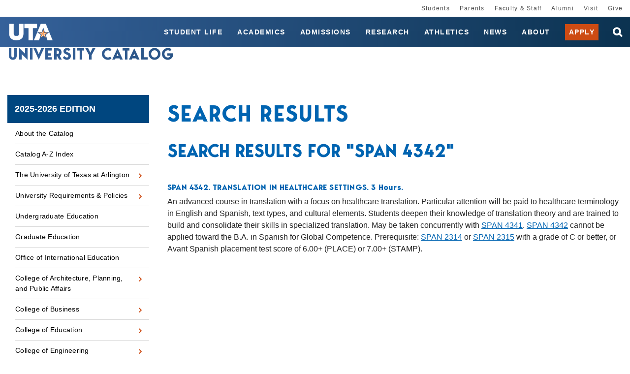

--- FILE ---
content_type: text/html; charset=UTF-8
request_url: https://catalog.uta.edu/search/?P=SPAN%204342
body_size: 150718
content:


<!doctype html>
<html class="no-js" xml:lang="en" lang="en" dir="ltr">

<head>
<meta http-equiv="X-UA-Compatible" content="IE=Edge" />
<title>Search Results | University of Texas at Arlington University Catalog</title>
<meta http-equiv="Content-Type" content="text/html; charset=utf-8" />
<meta property="og:site_name" content="University of Texas at Arlington University Catalog" />
<link rel="search" type="application/opensearchdescription+xml"
			href="/search/opensearch.xml" title="Catalog" />
<meta name="viewport" content="width=device-width, initial-scale=1.0, minimum-scale=1.0" />
<link href="/favicon.ico" rel="shortcut icon" />
<link rel="stylesheet" type="text/css" href="/css/reset.css" />
<link rel="stylesheet" type="text/css" href="/fonts/font-awesome/font-awesome.min.css" />
<link rel="stylesheet" type="text/css" href="/css/courseleaf.css?v=1752153577000" />
<link rel="stylesheet" type="text/css" href="/css/screen.css?v=1752153577000" media="screen" />
<link rel="stylesheet" type="text/css" href="/css/print.css?v=1752153577000" media="print" />
<script type="text/javascript" src="/js/jquery.js"></script>
<script type="text/javascript" src="/js/lfjs.js"></script>
<script type="text/javascript" src="/js/lfjs_any.js"></script>
<link rel="stylesheet" type="text/css" href="/js/lfjs.css?v=1752153580000" />
<script type="text/javascript" src="/js/courseleaf.js?v=1752153580000"></script>
<script type="text/javascript" src="/js/custom.js?v=1752153580000"></script>



</head>




<body class="">




<nav aria-label="Skip content menu" class="accessible">
	<div class="accessible-menu">
		<ul>
			<li><a href="#contentarea" rel="section">Skip to Content</a></li>
			<li><a href="/azindex/">AZ Index</a></li>
			<li><a href="/">Catalog Home</a></li>
			<li><a href="https://www.uta.edu/">Institution Home</a></li>
		</ul>
	</div>
</nav>

	<!-- top nav -->
	<nav id="desktop__secondary-nav">
		<ul>
			<li>
				<a href="https://www.uta.edu/students">Students</a>
			</li>
			<li>
				<a href="https://www.uta.edu/for-parents">Parents</a>
			</li>
			<li>
				<a href="https://www.uta.edu/uta/faculty-staff.php">Faculty &amp; Staff</a>
			</li>
			<li>
				<a href="https://alumni.uta.edu">Alumni</a>
			</li>
			<li>
				<a href="https://www.uta.edu/admissions/visit">Visit</a>
			</li>
			<li>
				<a href="https://giving.uta.edu/Give">Give</a>
			</li>
		</ul>
	</nav>

	<!-- start global header -->
	<div class="global-header">

		<!-- blue menu in mobile -->
		<header id="header">
			<div class="navbar-wrapper">
				<div id="scroll-page-title">
					<div id="logo">
						<a href="https://www.uta.edu/">
							<img src="/images/logo-header.png" alt="UTA - The University of Texas at Arlington" />
						</a>
					</div>

					<section id="navbar-page-title" aria-labelledby="aria__navbar-title">
						<h1 id="aria__navbar-title"><a href="/">University Catalog</a></h1>
					</section>
				</div>

				<div class="desktop__navbar-wrapper">
					<nav id="desktop__primary-nav">
						<ul>
							<li>
								<a href="https://www.uta.edu/student-life">Student Life</a>
							</li>
						
							<li>
								<a href="https://www.uta.edu/academics">Academics</a>
							</li>
						
							<li>
								<a href="https://www.uta.edu/admissions">Admissions</a>
							</li>
						
							<li>
								<a href="https://www.uta.edu/research">Research</a>
							</li>
						
							<li>
								<a href="https://utamavs.com/">Athletics</a>
							</li>
						
							<li>
								<a href="https://www.uta.edu/news"><span>News</span></a>
							</li>
						
							<li>
								<a href="https://www.uta.edu/about">About</a>
							</li>

							<li class="desktop__apply-button">
								<a href="https://www.uta.edu/admissions/apply" target="_blank">Apply</a>
							</li>
						</ul>
					</nav>

					<div class="desktop__search-wrapper">
						<div class="search" id="desktop__cat-search">
							<form action="/search/">
								<label for="desktop-cat-search-term" class="sr-only">Search catalog</label>
								<input 
								class="search-field" 
								type="text" 
								name="search" 
								id="desktop-cat-search-term" 
								placeholder="Search Catalog" />
								<button class="search-button" type="submit">
									<i class="fa fa-search" aria-hidden="true"></i>
									<span class="sr-only">Submit search</span>
								</button>
<!-- <input type="hidden" name="caturl" value="/search" /> -->
							</form>
						</div>

						<button
							id="js__searchbar-toggle"
							type="button" 
							class="desktop__searchbar-toggle" 
							aria-controls="desktop__search-wrapper" 
							aria-expanded="false" 
							data-toggle=".desktop__search-wrapper">
							<span class="sr-only">open search bar</span>
						</button>

					</div>

				</div>

				<div class="mobile__toggle-menu">
					<a class="mobile__apply-button" href="https://www.uta.edu/admissions/apply" target="_blank">Apply</a>

					<button id="hamburger" aria-controls="mobile-menu" data-toggle=".mobile-menu" aria-expanded="false">
						<span class="sr-only">Toggle menu</span>
						<i class="fa fa-bars" aria-hidden="true"></i>
					</button>
				</div>
			</div>

			<section id="mobile__primary-nav--wrapper" class="mobile-menu" aria-label="Secondary" aria-hidden="false">
				<div class="search" id="cat-search">
					<form action="/search/">
						<label for="mobile-cat-search-term" class="sr-only">Search catalog</label>
						<input class="search-field" type="text" name="search" id="mobile-cat-search-term" placeholder="Search UTA" />
						<button class="search-button" type="submit">
							<i class="fa fa-search" aria-hidden="true"></i>
							<span class="sr-only">Submit search</span>
						</button>
<!-- <input type="hidden" name="caturl" value="/search" /> -->
					</form>
				</div>

				<nav id="mobile__primary-nav">
					<ul>
						<li>
							<a href="https://www.uta.edu/student-life">Student Life</a>
						</li>
					
						<li>
							<a href="https://www.uta.edu/academics">Academics</a>
						</li>
					
						<li>
							<a href="https://www.uta.edu/admissions">Admissions</a>
						</li>
					
						<li>
							<a href="https://www.uta.edu/research">Research</a>
						</li>
					
						<li>
							<a href="https://utamavs.com/">Athletics</a>
						</li>
					
						<li>
							<a href="https://www.uta.edu/news">News</a>
						</li>
						<li>
							<a href="https://www.uta.edu/about">About</a>
						</li>
						<li>
							<a href="https://www.uta.edu/administration/registrar">Apply</a>
						</li>
					</ul>
				</nav>
			</section>
		</header>

		<!-- white menu in mobile -->
		<nav id="mobile__secondary-nav" class="mobile-menu">
			<ul>
				<li>
					<a href="https://www.uta.edu/students">Students</a>
				</li>
				<li>
					<a href="https://www.uta.edu/for-parents">Parents</a>
				</li>
				<li>
					<a href="https://www.uta.edu/uta/faculty-staff.php">Faculty &amp; Staff</a>
				</li>
				<li>
					<a href="https://alumni.uta.edu">Alumni</a>
				</li>
				<li>
					<a href="https://www.uta.edu/admissions/visit">Visit</a>
				</li>
				<li>
					<a href="https://giving.uta.edu/Give">Give</a>
				</li>
			</ul>
		</nav>
	</div>
	<!-- end global header -->

<!-- start breadcrumb -->
<nav id="breadcrumb" aria-label="Breadcrumbs">
<ul><li><a href="/">Home</a><span class="crumbsep">›</span></li><li><a href="/search/">/search/</a><span class="crumbsep">›</span></li><li><span class="active">Search Results</span></li></ul>
</nav>

	<!-- page title -->
	<section id="local-header" aria-labelledby="aria__section-title">
		<div id="site-title">
			<h1 id="aria__section-title"><a href="/">University Catalog</a></h1>
		</div>
	</section>

<section id="content-container">
   <div class="wrap">

      <div id="col-nav">
         <button id="sidebar-toggle" aria-expanded="false" data-toggle="#sidebar">
            <i class="fa fa-bars" aria-hidden="true"></i>
            <span>2025-2026 Edition</span>
         </button>

         <aside id="sidebar">
            <div class="sidebar-item">
               <h2 id="edition" class="sidebar-header"><a href="/">2025-2026 Edition</a></h2>
               <nav id="cl-menu" class="togglenav" aria-label="Primary">

<ul class="nav levelzero" id="/">
<li><a href="/home/">About the Catalog</a></li>
<li><a href="/azindex/">Catalog A-&#8203;Z Index</a></li>
<li class="isparent"><div class="toggle-wrap clearfix"><a href="/aboututa/">The University of Texas at Arlington</a><button onclick="toggleNav(this); return false;" class="arrow-wrap" aria-expanded="false"><span class="arrow">Toggle The University of Texas at Arlington</span></button></div>
	<ul class="nav levelone" id="/aboututa/">
	<li><a href="/aboututa/calendar/">Academic Calendar</a></li>
	<li><a href="/aboututa/regents/">The University of Texas System Administration</a></li>
	<li><a href="/aboututa/administration/">The University of Texas at Arlington Administration</a></li>
	</ul>
</li>
<li class="isparent"><div class="toggle-wrap clearfix"><a href="/academicregulations/">University Requirements &amp;&#8203; Policies</a><button onclick="toggleNav(this); return false;" class="arrow-wrap" aria-expanded="false"><span class="arrow">Toggle University Requirements &amp;&#8203; Policies</span></button></div>
	<ul class="nav levelone" id="/academicregulations/">
	<li class="isparent"><div class="toggle-wrap clearfix"><a href="/academicregulations/admissions/">Admissions</a><button onclick="toggleNav(this); return false;" class="arrow-wrap" aria-expanded="false"><span class="arrow">Toggle Admissions</span></button></div>
		<ul class="nav leveltwo" id="/academicregulations/admissions/">
		<li><a href="/academicregulations/admissions/graduate/">Graduate Admissions</a></li>
		<li><a href="/academicregulations/admissions/undergraduate/">Undergraduate Admissions</a></li>
		</ul>
</li>
	<li class="isparent"><div class="toggle-wrap clearfix"><a href="/academicregulations/degreerequirements/">Degree Requirements</a><button onclick="toggleNav(this); return false;" class="arrow-wrap" aria-expanded="false"><span class="arrow">Toggle Degree Requirements</span></button></div>
		<ul class="nav leveltwo" id="/academicregulations/degreerequirements/">
		<li><a href="/academicregulations/degreerequirements/generalcorerequirements/">General Core Requirements</a></li>
		<li><a href="/academicregulations/degreerequirements/undergraduate/">Undergraduate</a></li>
		<li><a href="/academicregulations/degreerequirements/graduate/">Graduate</a></li>
		</ul>
</li>
	<li><a href="/academicregulations/registration/">Registration</a></li>
	<li><a href="/academicregulations/tuition_fees/">Tuition &amp;&#8203; Fees</a></li>
	<li><a href="/academicregulations/financialaid/">Financial Aid</a></li>
	<li><a href="/academicregulations/grades/">Grades and Grading Policies</a></li>
	<li><a href="/academicregulations/academicstanding/">Academic Standing</a></li>
	<li><a href="/academicregulations/dishonesty/">Student Conduct &amp;&#8203; Academic Integrity</a></li>
	<li><a href="/academicregulations/studentresponsibility/">Student Responsibilities</a></li>
	<li><a href="/academicregulations/security/">Student Rights &amp;&#8203; Security</a></li>
	<li><a href="/academicregulations/graduation/">Graduation</a></li>
	</ul>
</li>
<li><a href="/undergraduate/">Undergraduate Education</a></li>
<li><a href="/graduateschool/">Graduate Education</a></li>
<li><a href="/internationalstudents/">Office of International Education</a></li>
<li class="isparent"><div class="toggle-wrap clearfix"><a href="/cappa/">College of Architecture, Planning, and Public Affairs</a><button onclick="toggleNav(this); return false;" class="arrow-wrap" aria-expanded="false"><span class="arrow">Toggle College of Architecture, Planning, and Public Affairs</span></button></div>
	<ul class="nav levelone" id="/cappa/">
	<li class="isparent"><div class="toggle-wrap clearfix"><a href="/cappa/architecture/">Architecture</a><button onclick="toggleNav(this); return false;" class="arrow-wrap" aria-expanded="false"><span class="arrow">Toggle Architecture</span></button></div>
		<ul class="nav leveltwo" id="/cappa/architecture/">
		<li class="isparent"><div class="toggle-wrap clearfix"><a href="/cappa/architecture/graduate/">Architecture -&#8203; Graduate</a><button onclick="toggleNav(this); return false;" class="arrow-wrap" aria-expanded="false"><span class="arrow">Toggle Architecture -&#8203; Graduate</span></button></div>
			<ul class="nav levelthree" id="/cappa/architecture/graduate/">
			<li><a href="/cappa/architecture/graduate/march-path-a/">M.Arch (Path A)</a></li>
			<li><a href="/cappa/architecture/graduate/march-path-b/">M.Arch (Path B)</a></li>
			<li><a href="/cappa/architecture/graduate/march-path-c/">M.Arch (Path C)</a></li>
			<li><a href="/cappa/architecture/graduate/sustainable-building-tech-ms/">Sustainable Building Technology MS</a></li>
			</ul>
</li>
		<li class="isparent"><div class="toggle-wrap clearfix"><a href="/cappa/architecture/undergraduate/">Architecture -&#8203; Undergraduate</a><button onclick="toggleNav(this); return false;" class="arrow-wrap" aria-expanded="false"><span class="arrow">Toggle Architecture -&#8203; Undergraduate</span></button></div>
			<ul class="nav levelthree" id="/cappa/architecture/undergraduate/">
			<li><a href="/cappa/architecture/undergraduate/arch-bs/">Architecture BS</a></li>
			<li><a href="/cappa/architecture/undergraduate/interior-design-bs/">Interior Design BS</a></li>
			<li><a href="/cappa/architecture/undergraduate/arch-history-minor/">Architecture History Minor</a></li>
			</ul>
</li>
		</ul>
</li>
	<li class="isparent"><div class="toggle-wrap clearfix"><a href="/cappa/landscape/">Landscape Architecture</a><button onclick="toggleNav(this); return false;" class="arrow-wrap" aria-expanded="false"><span class="arrow">Toggle Landscape Architecture</span></button></div>
		<ul class="nav leveltwo" id="/cappa/landscape/">
		<li class="isparent"><div class="toggle-wrap clearfix"><a href="/cappa/landscape/graduate/">Landscape Architecture -&#8203; Graduate </a><button onclick="toggleNav(this); return false;" class="arrow-wrap" aria-expanded="false"><span class="arrow">Toggle Landscape Architecture -&#8203; Graduate </span></button></div>
			<ul class="nav levelthree" id="/cappa/landscape/graduate/">
			<li><a href="/cappa/landscape/graduate/landscape-arch-advanced-standing-professional-master/">Advanced Standing Landscape Professional MLA</a></li>
			<li><a href="/cappa/landscape/graduate/landscape-arch-advanced-standing-master/">Advanced Standing MLA</a></li>
			<li><a href="/cappa/landscape/graduate/landscape-arch-professional-master/">First Professional MLA</a></li>
			</ul>
</li>
		<li class="isparent"><div class="toggle-wrap clearfix"><a href="/cappa/landscape/undergraduate/">Landscape Architecture -&#8203; Undergraduate </a><button onclick="toggleNav(this); return false;" class="arrow-wrap" aria-expanded="false"><span class="arrow">Toggle Landscape Architecture -&#8203; Undergraduate </span></button></div>
			<ul class="nav levelthree" id="/cappa/landscape/undergraduate/">
			<li><a href="/cappa/landscape/undergraduate/sustainable-urban-design-bs/">Sustainable Urban Design BS</a></li>
			</ul>
</li>
		</ul>
</li>
	<li class="isparent"><div class="toggle-wrap clearfix"><a href="/cappa/planning/">Public Affairs and Planning</a><button onclick="toggleNav(this); return false;" class="arrow-wrap" aria-expanded="false"><span class="arrow">Toggle Public Affairs and Planning</span></button></div>
		<ul class="nav leveltwo" id="/cappa/planning/">
		<li class="isparent"><div class="toggle-wrap clearfix"><a href="/cappa/planning/graduate/">Public Affairs and Planning -&#8203; Graduate</a><button onclick="toggleNav(this); return false;" class="arrow-wrap" aria-expanded="false"><span class="arrow">Toggle Public Affairs and Planning -&#8203; Graduate</span></button></div>
			<ul class="nav levelthree" id="/cappa/planning/graduate/">
			<li><a href="/cappa/planning/graduate/public-admin-policy-phd/">Public Administration and Public Policy PhD</a></li>
			<li><a href="/cappa/planning/graduate/urban-plan-public-policy-phd/">Urban Planning and Public Policy PhD</a></li>
			<li><a href="/cappa/planning/graduate/mcrp/">MCRP</a></li>
			<li><a href="/cappa/planning/graduate/advanced-standing-mcrp/">City and Regional Planning MCRP (Advanced Standing)</a></li>
			<li><a href="/cappa/planning/graduate/local-government-management-mpa/">Local Government Management MPA</a></li>
			<li><a href="/cappa/planning/graduate/online-mpa/">Online MPA</a></li>
			<li><a href="/cappa/planning/graduate/public-budgeting-financial-management-mpa/">Public Budgeting and Financial Management MPA</a></li>
			<li><a href="/cappa/planning/graduate/strategic-human-resources-management-mpa/">Strategic Human Resources Management MPA</a></li>
			<li><a href="/cappa/planning/graduate/urban-nonprofit-agency-management-cert/">Urban Nonprofit Agency Management MPA</a></li>
			<li><a href="/cappa/planning/graduate/development-review-cert/">Development Review Graduate Certificate</a></li>
			<li><a href="/cappa/planning/graduate/geographical-info-systems-cert/">GIS Graduate Certificate</a></li>
			<li><a href="/cappa/planning/graduate/public-budgeting-financial-management-cert/">Public Budgeting &amp;&#8203; Financial Management Graduate Certificate</a></li>
			<li><a href="/cappa/planning/graduate/transportation-planning-policy-cert/">Transportation Planning and Policy Graduate Certificate</a></li>
			<li><a href="/cappa/planning/graduate/urban-nonprofit-management-cert/">Urban Nonprofit Management Graduate Certificate</a></li>
			</ul>
</li>
		<li class="isparent"><div class="toggle-wrap clearfix"><a href="/cappa/planning/undergraduate/">Public Affairs and Planning -&#8203; Undergraduate</a><button onclick="toggleNav(this); return false;" class="arrow-wrap" aria-expanded="false"><span class="arrow">Toggle Public Affairs and Planning -&#8203; Undergraduate</span></button></div>
			<ul class="nav levelthree" id="/cappa/planning/undergraduate/">
			<li><a href="/cappa/planning/undergraduate/environmental-sustainability-studies-minor/">Environmental &amp;&#8203; Sustainability Studies Minor</a></li>
			<li><a href="/cappa/planning/undergraduate/urban-public-affairs-minor/">Urban and Public Affairs Minor</a></li>
			</ul>
</li>
		</ul>
</li>
	</ul>
</li>
<li class="isparent"><div class="toggle-wrap clearfix"><a href="/business/">College of Business</a><button onclick="toggleNav(this); return false;" class="arrow-wrap" aria-expanded="false"><span class="arrow">Toggle College of Business</span></button></div>
	<ul class="nav levelone" id="/business/">
	<li class="isparent"><div class="toggle-wrap clearfix"><a href="/business/accounting/">Accounting</a><button onclick="toggleNav(this); return false;" class="arrow-wrap" aria-expanded="false"><span class="arrow">Toggle Accounting</span></button></div>
		<ul class="nav leveltwo" id="/business/accounting/">
		<li class="isparent"><div class="toggle-wrap clearfix"><a href="/business/accounting/graduate/">Accounting -&#8203; Graduate</a><button onclick="toggleNav(this); return false;" class="arrow-wrap" aria-expanded="false"><span class="arrow">Toggle Accounting -&#8203; Graduate</span></button></div>
			<ul class="nav levelthree" id="/business/accounting/graduate/">
			<li><a href="/business/accounting/graduate/bba-bs-to-accounting-ms-fast/">Accounting BBA/&#8203;BS to Accounting MS Fast Track</a></li>
			<li><a href="/business/accounting/graduate/bba-bs-to-taxation-ms-fast/">Accounting BBA/&#8203;BS to Taxation MS Fast Track</a></li>
			<li><a href="/business/accounting/graduate/professional-accounting-mpacc/">Professional Accounting MPACC</a></li>
			<li><a href="/business/accounting/graduate/accounting-ms/">Accounting MS</a></li>
			<li><a href="/business/accounting/graduate/taxation-ms/">Taxation MS</a></li>
			<li><a href="/business/accounting/graduate/taxation-cert/">Taxation Graduate Certificate</a></li>
			</ul>
</li>
		<li class="isparent"><div class="toggle-wrap clearfix"><a href="/business/accounting/undergraduate/">Accounting -&#8203; Undergraduate</a><button onclick="toggleNav(this); return false;" class="arrow-wrap" aria-expanded="false"><span class="arrow">Toggle Accounting -&#8203; Undergraduate</span></button></div>
			<ul class="nav levelthree" id="/business/accounting/undergraduate/">
			<li><a href="/business/accounting/undergraduate/accounting-bba/">Accounting BBA</a></li>
			<li><a href="/business/accounting/undergraduate/accounting-bs/">Accounting BS</a></li>
			<li><a href="/business/accounting/undergraduate/accounting-minor/">Accounting Minor</a></li>
			</ul>
</li>
		</ul>
</li>
	<li class="isparent"><div class="toggle-wrap clearfix"><a href="/business/administration/">Business Administration </a><button onclick="toggleNav(this); return false;" class="arrow-wrap" aria-expanded="false"><span class="arrow">Toggle Business Administration </span></button></div>
		<ul class="nav leveltwo" id="/business/administration/">
		<li class="isparent"><div class="toggle-wrap clearfix"><a href="/business/administration/graduate/">Business Administration -&#8203; Graduate</a><button onclick="toggleNav(this); return false;" class="arrow-wrap" aria-expanded="false"><span class="arrow">Toggle Business Administration -&#8203; Graduate</span></button></div>
			<ul class="nav levelthree" id="/business/administration/graduate/">
			<li><a href="/business/administration/graduate/accounting-phd/">Accounting PhD</a></li>
			<li><a href="/business/administration/graduate/finance-phd/">Finance PhD</a></li>
			<li><a href="/business/administration/graduate/infosys-phd/">Information Systems PhD</a></li>
			<li><a href="/business/administration/graduate/management-science-phd/">Management Science PhD</a></li>
			<li><a href="/business/administration/graduate/management-phd/">Management PhD</a></li>
			<li><a href="/business/administration/graduate/marketing-phd/">Marketing PhD</a></li>
			<li><a href="/business/administration/graduate/mba/">MBA</a></li>
			<li><a href="/business/administration/graduate/executive-mba/">Executive MBA</a></li>
			<li><a href="/business/administration/graduate/international-executive-mba/">Executive MBA (International)</a></li>
			<li><a href="/business/administration/graduate/stem-mba/">STEM MBA</a></li>
			<li><a href="/business/administration/graduate/health-care-admin-ms/">Health Care Administration MS</a></li>
			<li><a href="/business/administration/graduate/bba-bs-to-mba-fast/">BBA/&#8203;BS to MBA Fast Track</a></li>
			<li><a href="/business/administration/graduate/bba-bs-to-stem-mba-fast/">BBA/&#8203;BS to STEM MBA Fast Track</a></li>
			<li><a href="/business/administration/graduate/health-care-admin-cert/">Healthcare Administration Graduate Certificate</a></li>
			<li><a href="/business/administration/graduate/graduate-advanced-studies-cert/">Graduate Advanced Studies Certificate</a></li>
			</ul>
</li>
		<li class="isparent"><div class="toggle-wrap clearfix"><a href="/business/administration/undergraduate/">Business Administration -&#8203; Undergraduate</a><button onclick="toggleNav(this); return false;" class="arrow-wrap" aria-expanded="false"><span class="arrow">Toggle Business Administration -&#8203; Undergraduate</span></button></div>
			<ul class="nav levelthree" id="/business/administration/undergraduate/">
			<li><a href="/business/administration/undergraduate/international-business-chinese-bba/">International Business BBA (Chinese)</a></li>
			<li><a href="/business/administration/undergraduate/international-business-french-bba/">International Business BBA (French)</a></li>
			<li><a href="/business/administration/undergraduate/international-business-german-bba/">International Business BBA (German)</a></li>
			<li><a href="/business/administration/undergraduate/international-business-korean-bba/">International Business BBA (Korean)</a></li>
			<li><a href="/business/administration/undergraduate/international-business-russian-bba/">International Business BBA (Russian)</a></li>
			<li><a href="/business/administration/undergraduate/international-business-spanish-bba/">International Business BBA (Spanish)</a></li>
			<li><a href="/business/administration/undergraduate/business-admin-minor/">Business Administration Minor</a></li>
			</ul>
</li>
		</ul>
</li>
	<li class="isparent"><div class="toggle-wrap clearfix"><a href="/business/economics/">Economics</a><button onclick="toggleNav(this); return false;" class="arrow-wrap" aria-expanded="false"><span class="arrow">Toggle Economics</span></button></div>
		<ul class="nav leveltwo" id="/business/economics/">
		<li class="isparent"><div class="toggle-wrap clearfix"><a href="/business/economics/graduate/">Economics -&#8203; Graduate</a><button onclick="toggleNav(this); return false;" class="arrow-wrap" aria-expanded="false"><span class="arrow">Toggle Economics -&#8203; Graduate</span></button></div>
			<ul class="nav levelthree" id="/business/economics/graduate/">
			<li><a href="/business/economics/graduate/econ-data-analytics-ms/">Economic Data Analytics MS</a></li>
			<li><a href="/business/economics/graduate/bba-bs-to-data-analytics-ms-fast/">BBA/&#8203;BS to Economic Data Analytics MS Fast Track</a></li>
			</ul>
</li>
		<li class="isparent"><div class="toggle-wrap clearfix"><a href="/business/economics/undergraduate/">Economics -&#8203; Undergraduate</a><button onclick="toggleNav(this); return false;" class="arrow-wrap" aria-expanded="false"><span class="arrow">Toggle Economics -&#8203; Undergraduate</span></button></div>
			<ul class="nav levelthree" id="/business/economics/undergraduate/">
			<li><a href="/business/economics/undergraduate/econ-bba/">Economics BBA</a></li>
			<li><a href="/business/economics/undergraduate/econ-bs/">Economics BS</a></li>
			<li><a href="/business/economics/undergraduate/econ-minor/">Economics Minor</a></li>
			</ul>
</li>
		</ul>
</li>
	<li class="isparent"><div class="toggle-wrap clearfix"><a href="/business/finance/">Finance and Real Estate</a><button onclick="toggleNav(this); return false;" class="arrow-wrap" aria-expanded="false"><span class="arrow">Toggle Finance and Real Estate</span></button></div>
		<ul class="nav leveltwo" id="/business/finance/">
		<li class="isparent"><div class="toggle-wrap clearfix"><a href="/business/finance/graduate/">Finance and Real Estate -&#8203; Graduate</a><button onclick="toggleNav(this); return false;" class="arrow-wrap" aria-expanded="false"><span class="arrow">Toggle Finance and Real Estate -&#8203; Graduate</span></button></div>
			<ul class="nav levelthree" id="/business/finance/graduate/">
			<li><a href="/business/finance/graduate/quantitative-finance-ms/">Quantitative Finance MS</a></li>
			<li><a href="/business/finance/graduate/real-estate-ms/">Real Estate MS</a></li>
			<li><a href="/business/finance/graduate/bba-business-to-quantitative-finance-fast/">BBA/&#8203;BS to Quantitative Finance MS Fast Track</a></li>
			<li><a href="/business/finance/graduate/real-estate-bba-to-ms-fast/">Real Estate BBA to MS Fast Track</a></li>
			<li><a href="/business/finance/graduate/real-estate-dev-cert/">Real Estate Development Graduate Certificate</a></li>
			</ul>
</li>
		<li class="isparent"><div class="toggle-wrap clearfix"><a href="/business/finance/undergraduate/">Finance and Real Estate -&#8203; Undergraduate</a><button onclick="toggleNav(this); return false;" class="arrow-wrap" aria-expanded="false"><span class="arrow">Toggle Finance and Real Estate -&#8203; Undergraduate</span></button></div>
			<ul class="nav levelthree" id="/business/finance/undergraduate/">
			<li><a href="/business/finance/undergraduate/finance-bba/">Finance BBA</a></li>
			<li><a href="/business/finance/undergraduate/real-estate-bba/">Real Estate BBA</a></li>
			<li><a href="/business/finance/undergraduate/banking-cert/">Banking Certificate</a></li>
			</ul>
</li>
		</ul>
</li>
	<li class="isparent"><div class="toggle-wrap clearfix"><a href="/business/infosystems/">Information Systems and Operations Management</a><button onclick="toggleNav(this); return false;" class="arrow-wrap" aria-expanded="false"><span class="arrow">Toggle Information Systems and Operations Management</span></button></div>
		<ul class="nav leveltwo" id="/business/infosystems/">
		<li class="isparent"><div class="toggle-wrap clearfix"><a href="/business/infosystems/graduate/">Information Systems and Operations Management -&#8203; Graduate</a><button onclick="toggleNav(this); return false;" class="arrow-wrap" aria-expanded="false"><span class="arrow">Toggle Information Systems and Operations Management -&#8203; Graduate</span></button></div>
			<ul class="nav levelthree" id="/business/infosystems/graduate/">
			<li><a href="/business/infosystems/graduate/business-analytics-ms/">Business Analytics MS</a></li>
			<li><a href="/business/infosystems/graduate/information-systems-ms/">Information Systems MS</a></li>
			<li><a href="/business/infosystems/graduate/bba-bs-to-business-analytics-ms-fast/">BBA/&#8203;BS to Business Analytics MS Fast Track</a></li>
			<li><a href="/business/infosystems/graduate/bba-bs-to-info-sys-ms/">BBA/&#8203;BS to Information Systems MS Fast Track</a></li>
			<li><a href="/business/infosystems/graduate/business-analytics-cert/">Business Analytics Graduate Certificate</a></li>
			<li><a href="/business/infosystems/graduate/business-analytics-exec-cert/">Business Analytics Executive Certificate</a></li>
			</ul>
</li>
		<li class="isparent"><div class="toggle-wrap clearfix"><a href="/business/infosystems/undergraduate/">Information Systems and Operations Management -&#8203; Undergraduate</a><button onclick="toggleNav(this); return false;" class="arrow-wrap" aria-expanded="false"><span class="arrow">Toggle Information Systems and Operations Management -&#8203; Undergraduate</span></button></div>
			<ul class="nav levelthree" id="/business/infosystems/undergraduate/">
			<li><a href="/business/infosystems/undergraduate/information-systems-bba/">Information Systems BBA</a></li>
			<li><a href="/business/infosystems/undergraduate/ops-supply-chain-management-bba/">Operations &amp;&#8203; Supply Chain Management BBA</a></li>
			<li><a href="/business/infosystems/undergraduate/bus-analytics-bs/">Business Analytics BS</a></li>
			<li><a href="/business/infosystems/undergraduate/information-systems-bs/">Information Systems BS</a></li>
			<li><a href="/business/infosystems/undergraduate/business-analytics-minor/">Business Analytics Minor</a></li>
			<li><a href="/business/infosystems/undergraduate/information-systems-minor/">Information Systems Minor</a></li>
			<li><a href="/business/infosystems/undergraduate/business-analytics-cert/">Business Analytics Certificate</a></li>
			</ul>
</li>
		</ul>
</li>
	<li class="isparent"><div class="toggle-wrap clearfix"><a href="/business/management/">Management</a><button onclick="toggleNav(this); return false;" class="arrow-wrap" aria-expanded="false"><span class="arrow">Toggle Management</span></button></div>
		<ul class="nav leveltwo" id="/business/management/">
		<li class="isparent"><div class="toggle-wrap clearfix"><a href="/business/management/graduate/">Management -&#8203; Graduate</a><button onclick="toggleNav(this); return false;" class="arrow-wrap" aria-expanded="false"><span class="arrow">Toggle Management -&#8203; Graduate</span></button></div>
			<ul class="nav levelthree" id="/business/management/graduate/">
			<li><a href="/business/management/graduate/human-resources-management-ms/">Human Resources Management MS</a></li>
			<li><a href="/business/management/graduate/bba-bs-to-human-resources-management-ms-fast/">BBA/&#8203;BS to Human Resources Management MS Fast Track</a></li>
			<li><a href="/business/management/graduate/entrepreneurship-cert/">Entrepreneurship Graduate Certificate</a></li>
			</ul>
</li>
		<li class="isparent"><div class="toggle-wrap clearfix"><a href="/business/management/undergraduate/">Management -&#8203; Undergraduate</a><button onclick="toggleNav(this); return false;" class="arrow-wrap" aria-expanded="false"><span class="arrow">Toggle Management -&#8203; Undergraduate</span></button></div>
			<ul class="nav levelthree" id="/business/management/undergraduate/">
			<li><a href="/business/management/undergraduate/entrepreneurship-bba/">Entrepreneurship BBA</a></li>
			<li><a href="/business/management/undergraduate/hospitality-bba/">Hospitality Management BBA</a></li>
			<li><a href="/business/management/undergraduate/human-resource-management-bba/">Human Resource Management BBA</a></li>
			<li><a href="/business/management/undergraduate/management-bba/">Management BBA</a></li>
			<li><a href="/business/management/undergraduate/hospitality-bs/">Hospitality Management BS</a></li>
			<li><a href="/business/management/undergraduate/entrepreneurship-cert/">Entrepreneurship Certificate</a></li>
			<li><a href="/business/management/undergraduate/managing-diversity-cert/">Managing Diversity &amp;&#8203; Inclusion Certificate</a></li>
			</ul>
</li>
		</ul>
</li>
	<li class="isparent"><div class="toggle-wrap clearfix"><a href="/business/marketing/">Marketing</a><button onclick="toggleNav(this); return false;" class="arrow-wrap" aria-expanded="false"><span class="arrow">Toggle Marketing</span></button></div>
		<ul class="nav leveltwo" id="/business/marketing/">
		<li class="isparent"><div class="toggle-wrap clearfix"><a href="/business/marketing/graduate/">Marketing -&#8203; Graduate</a><button onclick="toggleNav(this); return false;" class="arrow-wrap" aria-expanded="false"><span class="arrow">Toggle Marketing -&#8203; Graduate</span></button></div>
			<ul class="nav levelthree" id="/business/marketing/graduate/">
			<li><a href="/business/marketing/graduate/market-research-ms/">Marketing Research MS</a></li>
			<li><a href="/business/marketing/graduate/bba-bs-to-market-research-ms-fast/">BBA/&#8203;BS to Marketing Research MS Fast Track</a></li>
			</ul>
</li>
		<li class="isparent"><div class="toggle-wrap clearfix"><a href="/business/marketing/undergraduate/">Marketing -&#8203; Undergraduate</a><button onclick="toggleNav(this); return false;" class="arrow-wrap" aria-expanded="false"><span class="arrow">Toggle Marketing -&#8203; Undergraduate</span></button></div>
			<ul class="nav levelthree" id="/business/marketing/undergraduate/">
			<li><a href="/business/marketing/undergraduate/marketing-bba/">Marketing BBA</a></li>
			<li><a href="/business/marketing/undergraduate/sales-cert/">Sales Certificate</a></li>
			</ul>
</li>
		</ul>
</li>
	</ul>
</li>
<li class="isparent"><div class="toggle-wrap clearfix"><a href="/education/">College of Education</a><button onclick="toggleNav(this); return false;" class="arrow-wrap" aria-expanded="false"><span class="arrow">Toggle College of Education</span></button></div>
	<ul class="nav levelone" id="/education/">
	<li class="isparent"><div class="toggle-wrap clearfix"><a href="/education/highered/">Higher Education, Adult Learning, and Organizational Studies </a><button onclick="toggleNav(this); return false;" class="arrow-wrap" aria-expanded="false"><span class="arrow">Toggle Higher Education, Adult Learning, and Organizational Studies </span></button></div>
		<ul class="nav leveltwo" id="/education/highered/">
		<li class="isparent"><div class="toggle-wrap clearfix"><a href="/education/highered/graduate/">HEALOS -&#8203; Graduate Programs</a><button onclick="toggleNav(this); return false;" class="arrow-wrap" aria-expanded="false"><span class="arrow">Toggle HEALOS -&#8203; Graduate Programs</span></button></div>
			<ul class="nav levelthree" id="/education/highered/graduate/">
			<li><a href="/education/highered/graduate/educational-lead-policy-studies-phd/">Educational Leadership and Policy Studies PhD</a></li>
			<li><a href="/education/highered/graduate/instructional-learning-design-tech-med/">Instructional and Learning Design Technology MEd</a></li>
			<li><a href="/education/highered/graduate/mind-brain-education-med/">Mind, Brain, and Education MEd</a></li>
			<li><a href="/education/highered/graduate/instructional-learning-design-tech-cert/">Instructional and Learning Design Technology Graduate Certificate</a></li>
			<li><a href="/education/highered/graduate/hispanic-serving-leadership-prep-cert/">Hispanic Serving Leadership Preparation Graduate Certificate</a></li>
			</ul>
</li>
		<li class="isparent"><div class="toggle-wrap clearfix"><a href="/education/highered/undergraduate/">HEALOS -&#8203; Undergraduate Programs</a><button onclick="toggleNav(this); return false;" class="arrow-wrap" aria-expanded="false"><span class="arrow">Toggle HEALOS -&#8203; Undergraduate Programs</span></button></div>
			<ul class="nav levelthree" id="/education/highered/undergraduate/">
			<li><a href="/education/highered/undergraduate/interdisciplinary-lead-cert/">Interdisciplinary Leadership Certificate </a></li>
			<li><a href="/education/highered/undergraduate/interdisciplinary-lead-minor/">Interdisciplinary Leadership Minor </a></li>
			</ul>
</li>
		</ul>
</li>
	<li class="isparent"><div class="toggle-wrap clearfix"><a href="/education/preparation/">Teacher and Administrator Preparation</a><button onclick="toggleNav(this); return false;" class="arrow-wrap" aria-expanded="false"><span class="arrow">Toggle Teacher and Administrator Preparation</span></button></div>
		<ul class="nav leveltwo" id="/education/preparation/">
		<li class="isparent"><div class="toggle-wrap clearfix"><a href="/education/preparation/graduate/">TAP -&#8203; Graduate Programs</a><button onclick="toggleNav(this); return false;" class="arrow-wrap" aria-expanded="false"><span class="arrow">Toggle TAP -&#8203; Graduate Programs</span></button></div>
			<ul class="nav levelthree" id="/education/preparation/graduate/">
			<li><a href="/education/preparation/graduate/curriculum-instruction-literacy-studies-med/">Curriculum and Instruction MEd (Literacy Studies)</a></li>
			<li><a href="/education/preparation/graduate/curriculum-instruction-math-ed-med/">Curriculum and Instruction MEd (Math Education)</a></li>
			<li><a href="/education/preparation/graduate/curriculum-instruction-open-med/">Curriculum and Instruction MEd (Open)</a></li>
			<li><a href="/education/preparation/graduate/curriculum-instruction-science-ed-med/">Curriculum and Instruction MEd (Science Education)</a></li>
			<li><a href="/education/preparation/graduate/educational-leadership-policy-studies-med/">Educational Leadership and Policy Studies MEd</a></li>
			<li><a href="/education/preparation/graduate/special-education-advanced-med/">Special Education MEd (Advanced)</a></li>
			<li><a href="/education/preparation/graduate/special-education-initial-med/">Special Education MEd (Initial)</a></li>
			<li><a href="/education/preparation/graduate/principal-cert/">Principal Certification Program</a></li>
			</ul>
</li>
		<li class="isparent"><div class="toggle-wrap clearfix"><a href="/education/preparation/undergraduate/">TAP -&#8203; Undergraduate Programs</a><button onclick="toggleNav(this); return false;" class="arrow-wrap" aria-expanded="false"><span class="arrow">Toggle TAP -&#8203; Undergraduate Programs</span></button></div>
			<ul class="nav levelthree" id="/education/preparation/undergraduate/">
			<li><a href="/education/preparation/undergraduate/mid-level-ela-social-studies-teacher-ba/">Education BA (4-&#8203;8 Middle-&#8203;Level English Language Arts/&#8203;Social Studies Teacher Certification)</a></li>
			<li><a href="/education/preparation/undergraduate/ec-education-teacher-elementary-bilingual-ba/">Education BA (EC-&#8203;6 Bilingual Teacher Certification)</a></li>
			<li><a href="/education/preparation/undergraduate/ec-education-teacher-elementary-esl-ba/">Education BA (EC-&#8203;6 ESL Teacher Certification)</a></li>
			<li><a href="/education/preparation/undergraduate/mid-level-math-science-teacher-bs/">Education BS (4-&#8203;8 Middle-&#8203;Level Math/&#8203;Science Teacher Certification)</a></li>
			<li><a href="/education/preparation/undergraduate/ec-secondary-sped-elementary-core-teacher-bs/">Education BS (EC-&#8203;12 Special Education and EC-&#8203;6 Core Subjects Teacher Certification)</a></li>
			</ul>
</li>
		</ul>
</li>
	</ul>
</li>
<li class="isparent"><div class="toggle-wrap clearfix"><a href="/engineering/">College of Engineering</a><button onclick="toggleNav(this); return false;" class="arrow-wrap" aria-expanded="false"><span class="arrow">Toggle College of Engineering</span></button></div>
	<ul class="nav levelone" id="/engineering/">
	<li class="isparent"><div class="toggle-wrap clearfix"><a href="/engineering/bio/">Bioengineering</a><button onclick="toggleNav(this); return false;" class="arrow-wrap" aria-expanded="false"><span class="arrow">Toggle Bioengineering</span></button></div>
		<ul class="nav leveltwo" id="/engineering/bio/">
		<li class="isparent"><div class="toggle-wrap clearfix"><a href="/engineering/bio/graduate/">Bioengineering -&#8203; Graduate</a><button onclick="toggleNav(this); return false;" class="arrow-wrap" aria-expanded="false"><span class="arrow">Toggle Bioengineering -&#8203; Graduate</span></button></div>
			<ul class="nav levelthree" id="/engineering/bio/graduate/">
			<li><a href="/engineering/bio/graduate/bioengineering-phd/">Biomedical Engineering PhD</a></li>
			<li><a href="/engineering/bio/graduate/bioengineering-ms/">Bioengineering MS</a></li>
			</ul>
</li>
		<li class="isparent"><div class="toggle-wrap clearfix"><a href="/engineering/bio/undergraduate/">Bioengineering -&#8203; Undergraduate</a><button onclick="toggleNav(this); return false;" class="arrow-wrap" aria-expanded="false"><span class="arrow">Toggle Bioengineering -&#8203; Undergraduate</span></button></div>
			<ul class="nav levelthree" id="/engineering/bio/undergraduate/">
			<li><a href="/engineering/bio/undergraduate/biomed-engineer-bs/">Biomedical Engineering BS</a></li>
			<li><a href="/engineering/bio/undergraduate/biomed-engineer-bs-to-ms-fast/">Biomedical Engineering BS to MS Fast Track</a></li>
			<li><a href="/engineering/bio/undergraduate/biomed-engineer-minor/">Biomedical Engineering Minor</a></li>
			</ul>
</li>
		</ul>
</li>
	<li class="isparent"><div class="toggle-wrap clearfix"><a href="/engineering/civil/">Civil Engineering</a><button onclick="toggleNav(this); return false;" class="arrow-wrap" aria-expanded="false"><span class="arrow">Toggle Civil Engineering</span></button></div>
		<ul class="nav leveltwo" id="/engineering/civil/">
		<li class="isparent"><div class="toggle-wrap clearfix"><a href="/engineering/civil/graduate/">Civil Engineering -&#8203; Graduate</a><button onclick="toggleNav(this); return false;" class="arrow-wrap" aria-expanded="false"><span class="arrow">Toggle Civil Engineering -&#8203; Graduate</span></button></div>
			<ul class="nav levelthree" id="/engineering/civil/graduate/">
			<li><a href="/engineering/civil/graduate/civil-engr-construction-phd/">Civil Engineering PhD (BS Entry, Construction)</a></li>
			<li><a href="/engineering/civil/graduate/civil-engr-environmental-phd/">Civil Engineering PhD (BS Entry, Environmental)</a></li>
			<li><a href="/engineering/civil/graduate/civil-engr-geotechnical-phd/">Civil Engineering PhD (BS Entry, Geotechnical)</a></li>
			<li><a href="/engineering/civil/graduate/civil-engr-infrastructure-phd/">Civil Engineering PhD (BS Entry, Infrastructure)</a></li>
			<li><a href="/engineering/civil/graduate/civil-engr-smart-phd/">Civil Engineering PhD (BS Entry, Smart)</a></li>
			<li><a href="/engineering/civil/graduate/civil-engr-sswem-phd/">Doctor of Philosophy in Civil Engineering (BS Entry, SSWEM)</a></li>
			<li><a href="/engineering/civil/graduate/civil-engr-structures-phd/">Civil Engineering PhD (BS Entry, Structures)</a></li>
			<li><a href="/engineering/civil/graduate/civil-engr-transportation-phd/">Civil Engineering PhD (BS Entry, Transportation)</a></li>
			<li><a href="/engineering/civil/graduate/civil-engr-water-phd/">Civil Engineering PhD (BS Entry, Water)</a></li>
			<li><a href="/engineering/civil/graduate/civil-engr-master-to-phd/">Civil Engineering PhD (Masters Entry)</a></li>
			<li><a href="/engineering/civil/graduate/construction-management-m/">Construction Management M</a></li>
			<li><a href="/engineering/civil/graduate/civil-engr-construction-me/">Civil Engineering ME (Construction)</a></li>
			<li><a href="/engineering/civil/graduate/civil-engr-environmental-me/">Civil Engineering ME (Environmental)</a></li>
			<li><a href="/engineering/civil/graduate/civil-engr-geotechnical-me/">Civil Engineering ME (Geotechnical)</a></li>
			<li><a href="/engineering/civil/graduate/civil-engr-infrastructure-me/">Civil Engineering ME (Infrastructure)</a></li>
			<li><a href="/engineering/civil/graduate/civil-engr-smart-me/">Civil Engineering ME (Smart)</a></li>
			<li><a href="/engineering/civil/graduate/civil-engr-structures-me/">Civil Engineering ME (Structures)</a></li>
			<li><a href="/engineering/civil/graduate/civil-engr-sswem-me/">Civil Engineering ME (SSWEM)</a></li>
			<li><a href="/engineering/civil/graduate/civil-engr-transportation-me/">Civil Engineering ME (Transportation)</a></li>
			<li><a href="/engineering/civil/graduate/civil-engr-water-me/">Civil Engineering ME (Water)</a></li>
			<li><a href="/engineering/civil/graduate/civil-engr-construction-ms/">Civil Engineering MS (Construction)</a></li>
			<li><a href="/engineering/civil/graduate/civil-engr-environmental-ms/">Civil Engineering MS (Environmental)</a></li>
			<li><a href="/engineering/civil/graduate/civil-engr-geotechnical-ms/">Civil Engineering MS (Geotechnical)</a></li>
			<li><a href="/engineering/civil/graduate/civil-engr-infrastructure-ms/">Civil Engineering MS (Infrastructure)</a></li>
			<li><a href="/engineering/civil/graduate/civil-engr-smart-ms/">Civil Engineering MS (Smart)</a></li>
			<li><a href="/engineering/civil/graduate/civil-engr-structures-ms/">Civil Engineering MS (Structures)</a></li>
			<li><a href="/engineering/civil/graduate/civil-engr-sswem-ms/">Civil Engineering MS (SSWEM)</a></li>
			<li><a href="/engineering/civil/graduate/civil-engr-transportation-ms/">Civil Engineering MS (Transportation)</a></li>
			<li><a href="/engineering/civil/graduate/civil-engr-water-ms/">Civil Engineering MS (Water)</a></li>
			<li><a href="/engineering/civil/graduate/sustainable-engr-renewable-energy-cert/">Sustainable Engineering &amp;&#8203; Renewable Energy Graduate Certificate</a></li>
			</ul>
</li>
		<li class="isparent"><div class="toggle-wrap clearfix"><a href="/engineering/civil/undergraduate/">Civil Engineering -&#8203; Undergraduate</a><button onclick="toggleNav(this); return false;" class="arrow-wrap" aria-expanded="false"><span class="arrow">Toggle Civil Engineering -&#8203; Undergraduate</span></button></div>
			<ul class="nav levelthree" id="/engineering/civil/undergraduate/">
			<li><a href="/engineering/civil/undergraduate/arch-engr-bs/">Architectural Engineering BS</a></li>
			<li><a href="/engineering/civil/undergraduate/civil-engr-bs/">Civil Engineering BS</a></li>
			<li><a href="/engineering/civil/undergraduate/construction-management-bs/">Construction Management BS</a></li>
			<li><a href="/engineering/civil/undergraduate/civil-engr-bs-to-me-ms-fast/">Civil Engineering BS to ME/&#8203;MS Fast Track</a></li>
			</ul>
</li>
		</ul>
</li>
	<li class="isparent"><div class="toggle-wrap clearfix"><a href="/engineering/coe-programs/">College of Engineering Programs</a><button onclick="toggleNav(this); return false;" class="arrow-wrap" aria-expanded="false"><span class="arrow">Toggle College of Engineering Programs</span></button></div>
		<ul class="nav leveltwo" id="/engineering/coe-programs/">
		<li class="isparent"><div class="toggle-wrap clearfix"><a href="/engineering/coe-programs/undergraduate/">College of Engineering Programs -&#8203; Undergraduate</a><button onclick="toggleNav(this); return false;" class="arrow-wrap" aria-expanded="false"><span class="arrow">Toggle College of Engineering Programs -&#8203; Undergraduate</span></button></div>
			<ul class="nav levelthree" id="/engineering/coe-programs/undergraduate/">
			<li><a href="/engineering/coe-programs/undergraduate/nuclear-engr-minor/">Nuclear Engineering Minor</a></li>
			<li><a href="/engineering/coe-programs/undergraduate/sustainable-engr-minor/">Sustainable Engineering Minor</a></li>
			</ul>
</li>
		</ul>
</li>
	<li class="isparent"><div class="toggle-wrap clearfix"><a href="/engineering/computer/">Computer Science and Engineering</a><button onclick="toggleNav(this); return false;" class="arrow-wrap" aria-expanded="false"><span class="arrow">Toggle Computer Science and Engineering</span></button></div>
		<ul class="nav leveltwo" id="/engineering/computer/">
		<li class="isparent"><div class="toggle-wrap clearfix"><a href="/engineering/computer/graduate/">Computer Science and Engineering -&#8203; Graduate</a><button onclick="toggleNav(this); return false;" class="arrow-wrap" aria-expanded="false"><span class="arrow">Toggle Computer Science and Engineering -&#8203; Graduate</span></button></div>
			<ul class="nav levelthree" id="/engineering/computer/graduate/">
			<li><a href="/engineering/computer/graduate/computer-engineering-phd/">Computer Engineering PhD</a></li>
			<li><a href="/engineering/computer/graduate/computer-science-phd/">Computer Science PhD</a></li>
			<li><a href="/engineering/computer/graduate/computer-engineering-ms/">Computer Engineering MS</a></li>
			<li><a href="/engineering/computer/graduate/computer-science-thesis-ms/">Computer Science MS</a></li>
			<li><a href="/engineering/computer/graduate/data-science-ms/">Data Science MS</a></li>
			<li><a href="/engineering/computer/graduate/software-engineering-m/">Master of Software Engineering</a></li>
			<li><a href="/engineering/computer/graduate/artificial-intelligence-cert/">Artificial Intelligence Graduate Certificate</a></li>
			<li><a href="/engineering/computer/graduate/big-data-management-sciences-cert/">Big Data Management and Data Sciences Graduate Certificate</a></li>
			<li><a href="/engineering/computer/graduate/cyber-sec-privacy-cert/">Cybersecurity and Privacy Graduate Certificate</a></li>
			<li><a href="/engineering/computer/graduate/deep-learning-cert/">Deep Learning Graduate Certificate</a></li>
			<li><a href="/engineering/computer/graduate/embedded-systems-cert/">Embedded Systems Graduate Certificate</a></li>
			<li><a href="/engineering/computer/graduate/fpga-system-chip-design-cert/">FGPA and System on Chip Design Graduate Certificate</a></li>
			<li><a href="/engineering/computer/graduate/real-time-systems-cert/">Real Time Systems Graduate Certificate</a></li>
			<li><a href="/engineering/computer/graduate/unmanned-vehicle-systems-cert/">Unmanned Vehicle Systems Graduate Certificate (CSE)</a></li>
			</ul>
</li>
		<li class="isparent"><div class="toggle-wrap clearfix"><a href="/engineering/computer/undergraduate/">Computer Science and Engineering -&#8203; Undergraduate</a><button onclick="toggleNav(this); return false;" class="arrow-wrap" aria-expanded="false"><span class="arrow">Toggle Computer Science and Engineering -&#8203; Undergraduate</span></button></div>
			<ul class="nav levelthree" id="/engineering/computer/undergraduate/">
			<li><a href="/engineering/computer/undergraduate/computer-engineering-bs/">Computer Engineering BS</a></li>
			<li><a href="/engineering/computer/undergraduate/computer-science-bs/">Computer Science BS</a></li>
			<li><a href="/engineering/computer/undergraduate/software-engineering-bs/">Software Engineering BS</a></li>
			<li><a href="/engineering/computer/undergraduate/cybersecurity-minor/">Cybersecurity Certificate</a></li>
			<li><a href="/engineering/computer/undergraduate/embedded-systems-cse-cert/">Embedded Systems Certificate (Computer Science and Engineering)</a></li>
			<li><a href="/engineering/computer/undergraduate/unmanned-vehicle-systems-comp-engr-cert/">Unmanned Vehicle Systems Certificate (Computer Engineering)</a></li>
			<li><a href="/engineering/computer/undergraduate/unmanned-vehicle-systems-comp-sci-cert/">Unmanned Vehicle Systems Certificate (Computer Science)</a></li>
			<li><a href="/engineering/computer/undergraduate/computer-science-minor/">Computer Science Minor</a></li>
			<li><a href="/engineering/computer/undergraduate/artificial-intelligence-cert/">Artificial Intelligence Certificate</a></li>
			</ul>
</li>
		</ul>
</li>
	<li class="isparent"><div class="toggle-wrap clearfix"><a href="/engineering/electrical/">Electrical Engineering</a><button onclick="toggleNav(this); return false;" class="arrow-wrap" aria-expanded="false"><span class="arrow">Toggle Electrical Engineering</span></button></div>
		<ul class="nav leveltwo" id="/engineering/electrical/">
		<li class="isparent"><div class="toggle-wrap clearfix"><a href="/engineering/electrical/graduate/">Electrical Engineering -&#8203; Graduate</a><button onclick="toggleNav(this); return false;" class="arrow-wrap" aria-expanded="false"><span class="arrow">Toggle Electrical Engineering -&#8203; Graduate</span></button></div>
			<ul class="nav levelthree" id="/engineering/electrical/graduate/">
			<li><a href="/engineering/electrical/graduate/electrical-engr-bs-to-phd/">Electrical Engineering PhD (BS Entry)</a></li>
			<li><a href="/engineering/electrical/graduate/phd/">Electrical Engineering PhD (MS Entry)</a></li>
			<li><a href="/engineering/electrical/graduate/electrical-engr-ms/">Electrical Engineering MS</a></li>
			<li><a href="/engineering/electrical/graduate/cyber-physical-systems-cert/">Cyber-&#8203;Physical Systems Graduate Certificate</a></li>
			<li><a href="/engineering/electrical/graduate/electric-propulsion-cert/">Electric Propulsion Graduate Certificate </a></li>
			<li><a href="/engineering/electrical/graduate/photonic-devices-systems-cert/">Photonic Devices &amp;&#8203; Systems Graduate Certificate</a></li>
			<li><a href="/engineering/electrical/graduate/power-system-management-cert/">Power System Management Certificate </a></li>
			<li><a href="/engineering/electrical/graduate/real-time-systems-cert/">Real Time Systems Certificate </a></li>
			<li><a href="/engineering/electrical/graduate/unmanned-vehicle-systems-cert/">Unmanned Vehicle Systems Graduate Certificate (Electrical Engineering)</a></li>
			</ul>
</li>
		<li class="isparent"><div class="toggle-wrap clearfix"><a href="/engineering/electrical/undergraduate/">Electrical Engineering -&#8203; Undergraduate</a><button onclick="toggleNav(this); return false;" class="arrow-wrap" aria-expanded="false"><span class="arrow">Toggle Electrical Engineering -&#8203; Undergraduate</span></button></div>
			<ul class="nav levelthree" id="/engineering/electrical/undergraduate/">
			<li><a href="/engineering/electrical/undergraduate/electrical-engr-bs/">Electrical Engineering BS</a></li>
			<li><a href="/engineering/electrical/undergraduate/resources-energy-engr-bs/">Resource and Energy Engineering BS</a></li>
			<li><a href="/engineering/electrical/undergraduate/electrical-engr-bs-to-ms-fast/">Electrical Engineering BS to MS Fast Track</a></li>
			<li><a href="/engineering/electrical/undergraduate/unmanned-vehicle-systems-cert/">Unmanned Vehicle Systems Certificate (Electrical Engineering)</a></li>
			<li><a href="/engineering/electrical/undergraduate/electric-propulsion-cert/">Electric Propulsion Certificate</a></li>
			<li><a href="/engineering/electrical/undergraduate/embedded-systems-cert/">Embedded Systems Certificate (Electrical Engineering)</a></li>
			<li><a href="/engineering/electrical/undergraduate/resource-energy-engr-cert/">Resource and Energy Engineering Certificate</a></li>
			<li><a href="/engineering/electrical/undergraduate/electrical-engr-minor/">Electrical Engineering Minor</a></li>
			</ul>
</li>
		</ul>
</li>
	<li class="isparent"><div class="toggle-wrap clearfix"><a href="/engineering/industrial/">Industrial, Manufacturing and Systems Engineering</a><button onclick="toggleNav(this); return false;" class="arrow-wrap" aria-expanded="false"><span class="arrow">Toggle Industrial, Manufacturing and Systems Engineering</span></button></div>
		<ul class="nav leveltwo" id="/engineering/industrial/">
		<li class="isparent"><div class="toggle-wrap clearfix"><a href="/engineering/industrial/graduate/">Industrial, Manufacturing and Systems Engineering -&#8203; Graduate</a><button onclick="toggleNav(this); return false;" class="arrow-wrap" aria-expanded="false"><span class="arrow">Toggle Industrial, Manufacturing and Systems Engineering -&#8203; Graduate</span></button></div>
			<ul class="nav levelthree" id="/engineering/industrial/graduate/">
			<li><a href="/engineering/industrial/graduate/industrial-engr-phd/">Industrial Engineering PhD</a></li>
			<li><a href="/engineering/industrial/graduate/engineering-management-ms/">Engineering Management MS</a></li>
			<li><a href="/engineering/industrial/graduate/industrial-engineering-ms/">Industrial Engineering MS</a></li>
			<li><a href="/engineering/industrial/graduate/decision-analytics-cert/">Decision Analytics Graduate Certificate</a></li>
			<li><a href="/engineering/industrial/graduate/industrial-applications-cert/">Industrial Applications Graduate Certificate</a></li>
			<li><a href="/engineering/industrial/graduate/logistics-cert/">Logistics Graduate Certificate</a></li>
			<li><a href="/engineering/industrial/graduate/unmanned-vehicle-systems-cert/">Unmanned Vehicle Systems Graduate Certificate (IMSE)</a></li>
			</ul>
</li>
		<li class="isparent"><div class="toggle-wrap clearfix"><a href="/engineering/industrial/undergraduate/">Industrial, Manufacturing and Systems Engineering -&#8203; Undergraduate</a><button onclick="toggleNav(this); return false;" class="arrow-wrap" aria-expanded="false"><span class="arrow">Toggle Industrial, Manufacturing and Systems Engineering -&#8203; Undergraduate</span></button></div>
			<ul class="nav levelthree" id="/engineering/industrial/undergraduate/">
			<li><a href="/engineering/industrial/undergraduate/industrial-engineering-bs/">Industrial Engineering BS</a></li>
			<li><a href="/engineering/industrial/undergraduate/industrial-engineering-bs-to-ms-fast/">Industrial Engineering BS to MS Fast Track</a></li>
			<li><a href="/engineering/industrial/undergraduate/unmanned-vehicle-systems-industrial-engr-cert/">Unmanned Vehicle Systems Certificate (Industrial, Manufacturing, and Systems Engineering)</a></li>
			<li><a href="/engineering/industrial/undergraduate/industrial-engineering-minor/">Industrial Engineering Minor</a></li>
			</ul>
</li>
		</ul>
</li>
	<li class="isparent"><div class="toggle-wrap clearfix"><a href="/engineering/materialsscience/">Materials Science and Engineering</a><button onclick="toggleNav(this); return false;" class="arrow-wrap" aria-expanded="false"><span class="arrow">Toggle Materials Science and Engineering</span></button></div>
		<ul class="nav leveltwo" id="/engineering/materialsscience/">
		<li class="isparent"><div class="toggle-wrap clearfix"><a href="/engineering/materialsscience/graduate/">Materials Science and Engineering -&#8203; Graduate</a><button onclick="toggleNav(this); return false;" class="arrow-wrap" aria-expanded="false"><span class="arrow">Toggle Materials Science and Engineering -&#8203; Graduate</span></button></div>
			<ul class="nav levelthree" id="/engineering/materialsscience/graduate/">
			<li><a href="/engineering/materialsscience/graduate/material-science-engr-phd/">Materials Science and Engineering PhD (BS Entry)</a></li>
			<li><a href="/engineering/materialsscience/graduate/material-science-engr-ms-entry-phd/">Materials Science and Engineering PhD (MS Entry)</a></li>
			<li><a href="/engineering/materialsscience/graduate/material-science-engr-me/">Materials Science and Engineering ME</a></li>
			<li><a href="/engineering/materialsscience/graduate/material-science-engr-ms/">Materials Science and Engineering MS</a></li>
			</ul>
</li>
		<li class="isparent"><div class="toggle-wrap clearfix"><a href="/engineering/materialsscience/undergraduate/">Materials Science and Engineering -&#8203; Undergraduate</a><button onclick="toggleNav(this); return false;" class="arrow-wrap" aria-expanded="false"><span class="arrow">Toggle Materials Science and Engineering -&#8203; Undergraduate</span></button></div>
			<ul class="nav levelthree" id="/engineering/materialsscience/undergraduate/">
			<li><a href="/engineering/materialsscience/undergraduate/nanotechnology-cert/">Nanotechnology Certificate</a></li>
			<li><a href="/engineering/materialsscience/undergraduate/material-science-engr-minor/">Materials Science and Engineering Minor</a></li>
			<li><a href="/engineering/materialsscience/undergraduate/nanotechnology-minor/">Nanotechnology Minor</a></li>
			</ul>
</li>
		</ul>
</li>
	<li class="isparent"><div class="toggle-wrap clearfix"><a href="/engineering/mechanical/">Mechanical and Aerospace Engineering</a><button onclick="toggleNav(this); return false;" class="arrow-wrap" aria-expanded="false"><span class="arrow">Toggle Mechanical and Aerospace Engineering</span></button></div>
		<ul class="nav leveltwo" id="/engineering/mechanical/">
		<li class="isparent"><div class="toggle-wrap clearfix"><a href="/engineering/mechanical/graduate/">Mechanical &amp;&#8203; Aerospace Engineering -&#8203; Graduate</a><button onclick="toggleNav(this); return false;" class="arrow-wrap" aria-expanded="false"><span class="arrow">Toggle Mechanical &amp;&#8203; Aerospace Engineering -&#8203; Graduate</span></button></div>
			<ul class="nav levelthree" id="/engineering/mechanical/graduate/">
			<li><a href="/engineering/mechanical/graduate/aero-engr-phd/">Aerospace Engineering PhD (BS Entry)</a></li>
			<li><a href="/engineering/mechanical/graduate/aero-engr-ms-to-phd/">Aerospace Engineering PhD (MS Entry)</a></li>
			<li><a href="/engineering/mechanical/graduate/mech-engr-phd/">Mechanical Engineering PhD (BS Entry)</a></li>
			<li><a href="/engineering/mechanical/graduate/mech-engr-ms-to-phd/">Mechanical Engineering PhD (MS Entry)</a></li>
			<li><a href="/engineering/mechanical/graduate/aero-engr-me/">Aerospace Engineering ME</a></li>
			<li><a href="/engineering/mechanical/graduate/aero-engr-ms/">Aerospace Engineering MS</a></li>
			<li><a href="/engineering/mechanical/graduate/mech-engr-me/">Mechanical Engineering ME</a></li>
			<li><a href="/engineering/mechanical/graduate/mech-engr-ms/">Mechanical Engineering MS</a></li>
			<li><a href="/engineering/mechanical/graduate/automotive-engineering-cert/">Automotive Engineering Graduate Certificate</a></li>
			<li><a href="/engineering/mechanical/graduate/electronic-packaging-cert/">Electronic Packaging Graduate Certificate</a></li>
			<li><a href="/engineering/mechanical/graduate/manufacturing-cert/">Manufacturing Graduate Certificate</a></li>
			<li><a href="/engineering/mechanical/graduate/unmanned-vehicle-systems-mech-aero-engr-cert/">Unmanned Vehicle Systems Graduate Certificate (MAE)</a></li>
			<li><a href="/engineering/mechanical/graduate/vertical-lift-rotocraft-cert/">Vertical Lift/&#8203;Rotorcraft Graduate Certificate</a></li>
			</ul>
</li>
		<li class="isparent"><div class="toggle-wrap clearfix"><a href="/engineering/mechanical/undergraduate/">Mechanical &amp;&#8203; Aerospace Engineering -&#8203; Undergraduate</a><button onclick="toggleNav(this); return false;" class="arrow-wrap" aria-expanded="false"><span class="arrow">Toggle Mechanical &amp;&#8203; Aerospace Engineering -&#8203; Undergraduate</span></button></div>
			<ul class="nav levelthree" id="/engineering/mechanical/undergraduate/">
			<li><a href="/engineering/mechanical/undergraduate/aero-engr-bs/">Aerospace Engineering BS</a></li>
			<li><a href="/engineering/mechanical/undergraduate/mech-engr-bs/">Mechanical Engineering BS</a></li>
			<li><a href="/engineering/mechanical/undergraduate/aero-engr-bs-to-ms-or-me-fast/">Aerospace Engineering BS to MS or ME Fast Track</a></li>
			<li><a href="/engineering/mechanical/undergraduate/mech-engr-bs-to-ms-or-me-fast/">Mechanical Engineering BS to ME/&#8203;MS Fast Track</a></li>
			<li><a href="/engineering/mechanical/undergraduate/mech-engr-bs-to-material-sci-engr-to-ms-me-fast/">Mechanical Engineering BS to MS/&#8203;ME in Materials Science and Engineering Fast Track</a></li>
			<li><a href="/engineering/mechanical/undergraduate/auto-engr-cert/">Automotive Engineering Certificate</a></li>
			<li><a href="/engineering/mechanical/undergraduate/unmanned-vehicle-systems-mech-aero-engr-cert/">Unmanned Vehicle Systems Certificate (Mechanical and Aerospace Engineering)</a></li>
			<li><a href="/engineering/mechanical/undergraduate/aero-engr-minor/">Aerospace Engineering Minor</a></li>
			<li><a href="/engineering/mechanical/undergraduate/mech-engr-minor/">Mechanical Engineering Minor</a></li>
			<li><a href="/engineering/mechanical/undergraduate/space-systems-minor/">Space Systems Minor</a></li>
			</ul>
</li>
		</ul>
</li>
	</ul>
</li>
<li class="isparent"><div class="toggle-wrap clearfix"><a href="/liberalarts/">College of Liberal Arts</a><button onclick="toggleNav(this); return false;" class="arrow-wrap" aria-expanded="false"><span class="arrow">Toggle College of Liberal Arts</span></button></div>
	<ul class="nav levelone" id="/liberalarts/">
	<li><a href="/liberalarts/aerospacestudies/">Aerospace Studies</a></li>
	<li class="isparent"><div class="toggle-wrap clearfix"><a href="/liberalarts/applied-programs/">Applied Programs</a><button onclick="toggleNav(this); return false;" class="arrow-wrap" aria-expanded="false"><span class="arrow">Toggle Applied Programs</span></button></div>
		<ul class="nav leveltwo" id="/liberalarts/applied-programs/">
		<li class="isparent"><div class="toggle-wrap clearfix"><a href="/liberalarts/applied-programs/graduate/">Applied Programs -&#8203; Graduate</a><button onclick="toggleNav(this); return false;" class="arrow-wrap" aria-expanded="false"><span class="arrow">Toggle Applied Programs -&#8203; Graduate</span></button></div>
			<ul class="nav levelthree" id="/liberalarts/applied-programs/graduate/">
			<li><a href="/liberalarts/applied-programs/graduate/gwss-cert/">Gender, Women and Sexuality Studies Graduate Certificate</a></li>
			</ul>
</li>
		<li class="isparent"><div class="toggle-wrap clearfix"><a href="/liberalarts/applied-programs/undergraduate/">Applied Programs -&#8203; Undergraduate </a><button onclick="toggleNav(this); return false;" class="arrow-wrap" aria-expanded="false"><span class="arrow">Toggle Applied Programs -&#8203; Undergraduate </span></button></div>
			<ul class="nav levelthree" id="/liberalarts/applied-programs/undergraduate/">
			<li><a href="/liberalarts/applied-programs/undergraduate/ints-ba/">Interdisciplinary Studies BA</a></li>
			<li><a href="/liberalarts/applied-programs/undergraduate/ints-bs/">Interdisciplinary Studies BS</a></li>
			<li><a href="/liberalarts/applied-programs/undergraduate/gwss-minor/">Gender, Women &amp;&#8203; Sexuality Studies Minor</a></li>
			<li><a href="/liberalarts/applied-programs/undergraduate/law-legal-studies-minor/">Law and Legal Studies Minor</a></li>
			</ul>
</li>
		</ul>
</li>
	<li class="isparent"><div class="toggle-wrap clearfix"><a href="/liberalarts/art/">Art &amp;&#8203; Art History</a><button onclick="toggleNav(this); return false;" class="arrow-wrap" aria-expanded="false"><span class="arrow">Toggle Art &amp;&#8203; Art History</span></button></div>
		<ul class="nav leveltwo" id="/liberalarts/art/">
		<li class="isparent"><div class="toggle-wrap clearfix"><a href="/liberalarts/art/graduate/">Art &amp;&#8203; Art History -&#8203; Graduate</a><button onclick="toggleNav(this); return false;" class="arrow-wrap" aria-expanded="false"><span class="arrow">Toggle Art &amp;&#8203; Art History -&#8203; Graduate</span></button></div>
			<ul class="nav levelthree" id="/liberalarts/art/graduate/">
			<li><a href="/liberalarts/art/graduate/art-mfa/">Art MFA</a></li>
			</ul>
</li>
		<li class="isparent"><div class="toggle-wrap clearfix"><a href="/liberalarts/art/undergraduate/">Art &amp;&#8203; Art History -&#8203; Undergraduate</a><button onclick="toggleNav(this); return false;" class="arrow-wrap" aria-expanded="false"><span class="arrow">Toggle Art &amp;&#8203; Art History -&#8203; Undergraduate</span></button></div>
			<ul class="nav levelthree" id="/liberalarts/art/undergraduate/">
			<li><a href="/liberalarts/art/undergraduate/art-hist-ba/">Art History BA</a></li>
			<li><a href="/liberalarts/art/undergraduate/art-bfa/">Art BFA</a></li>
			<li><a href="/liberalarts/art/undergraduate/art-teacher-bfa/">Art BFA (Teaching Certification)</a></li>
			<li><a href="/liberalarts/art/undergraduate/art-ba/">Art BA</a></li>
			<li><a href="/liberalarts/art/undergraduate/cinematic-arts-production-cert/">Cinematic Arts Production Certificate</a></li>
			<li><a href="/liberalarts/art/undergraduate/art-hist-minor/">Art History Minor</a></li>
			<li><a href="/liberalarts/art/undergraduate/commercial-film-production-minor/">Commercial Film Production Minor</a></li>
			<li><a href="/liberalarts/art/undergraduate/drawing-minor/">Drawing Minor</a></li>
			<li><a href="/liberalarts/art/undergraduate/film-and-video-minor/">Film/&#8203;Video Minor</a></li>
			<li><a href="/liberalarts/art/undergraduate/art-minor/">General Art Minor</a></li>
			<li><a href="/liberalarts/art/undergraduate/glass-minor/">Glass Minor</a></li>
			<li><a href="/liberalarts/art/undergraduate/museum-studies-minor/">Museum Studies Minor</a></li>
			<li><a href="/liberalarts/art/undergraduate/photo-minor/">Photography Minor</a></li>
			<li><a href="/liberalarts/art/undergraduate/print-minor/">Printmaking Minor</a></li>
			<li><a href="/liberalarts/art/undergraduate/ux-ui-design-cert/">UX/&#8203;UI Design Certificate</a></li>
			</ul>
</li>
		</ul>
</li>
	<li class="isparent"><div class="toggle-wrap clearfix"><a href="/liberalarts/communication/">Communication</a><button onclick="toggleNav(this); return false;" class="arrow-wrap" aria-expanded="false"><span class="arrow">Toggle Communication</span></button></div>
		<ul class="nav leveltwo" id="/liberalarts/communication/">
		<li class="isparent"><div class="toggle-wrap clearfix"><a href="/liberalarts/communication/graduate/">Communication -&#8203; Graduate</a><button onclick="toggleNav(this); return false;" class="arrow-wrap" aria-expanded="false"><span class="arrow">Toggle Communication -&#8203; Graduate</span></button></div>
			<ul class="nav levelthree" id="/liberalarts/communication/graduate/">
			<li><a href="/liberalarts/communication/graduate/comm-ma/">Communication MA</a></li>
			</ul>
</li>
		<li class="isparent"><div class="toggle-wrap clearfix"><a href="/liberalarts/communication/undergraduate/">Communication -&#8203; Undergraduate</a><button onclick="toggleNav(this); return false;" class="arrow-wrap" aria-expanded="false"><span class="arrow">Toggle Communication -&#8203; Undergraduate</span></button></div>
			<ul class="nav levelthree" id="/liberalarts/communication/undergraduate/">
			<li><a href="/liberalarts/communication/undergraduate/advertising-ba/">Advertising BA</a></li>
			<li><a href="/liberalarts/communication/undergraduate/broadcast-ba/">Broadcasting BA</a></li>
			<li><a href="/liberalarts/communication/undergraduate/comm-studies-int-ba/">Communication Studies Interpersonal Communication BA</a></li>
			<li><a href="/liberalarts/communication/undergraduate/comm-studies-org-ba/">Communication Studies Organizational Communication BA</a></li>
			<li><a href="/liberalarts/communication/undergraduate/comm-tech-ba/">Communication Technology BA</a></li>
			<li><a href="/liberalarts/communication/undergraduate/journalism-ba/">Journalism BA</a></li>
			<li><a href="/liberalarts/communication/undergraduate/philanthropy-ba/">Philanthropy BA</a></li>
			<li><a href="/liberalarts/communication/undergraduate/public-relations-ba/">Public Relations BA</a></li>
			<li><a href="/liberalarts/communication/undergraduate/digital-media-cert/">Digital Media Certificate</a></li>
			<li><a href="/liberalarts/communication/undergraduate/fundraising-nonprofit-management-cert/">Fundraising and Nonprofit Management Certificate</a></li>
			<li><a href="/liberalarts/communication/undergraduate/health-comm-cert/">Health Communication Certificate</a></li>
			<li><a href="/liberalarts/communication/undergraduate/prof-comm-cert/">Professional Communication Certificate</a></li>
			<li><a href="/liberalarts/communication/undergraduate/advertising-minor/">Advertising Minor</a></li>
			<li><a href="/liberalarts/communication/undergraduate/broadcast-minor/">Broadcasting Minor</a></li>
			<li><a href="/liberalarts/communication/undergraduate/comm-minor/">Communication Minor</a></li>
			<li><a href="/liberalarts/communication/undergraduate/comm-studies-minor/">Communication Studies Minor</a></li>
			<li><a href="/liberalarts/communication/undergraduate/comm-tech-minor/">Communication Technology Minor</a></li>
			<li><a href="/liberalarts/communication/undergraduate/journalism-minor/">Journalism Minor</a></li>
			<li><a href="/liberalarts/communication/undergraduate/philanthropy-minor/">Philanthropy Minor </a></li>
			<li><a href="/liberalarts/communication/undergraduate/public-relations-minor/">Public Relations Minor</a></li>
			</ul>
</li>
		</ul>
</li>
	<li class="isparent"><div class="toggle-wrap clearfix"><a href="/liberalarts/criminology/">Criminology &amp;&#8203; Criminal Justice</a><button onclick="toggleNav(this); return false;" class="arrow-wrap" aria-expanded="false"><span class="arrow">Toggle Criminology &amp;&#8203; Criminal Justice</span></button></div>
		<ul class="nav leveltwo" id="/liberalarts/criminology/">
		<li class="isparent"><div class="toggle-wrap clearfix"><a href="/liberalarts/criminology/graduate/">Criminology &amp;&#8203; Criminal Justice -&#8203; Graduate Program</a><button onclick="toggleNav(this); return false;" class="arrow-wrap" aria-expanded="false"><span class="arrow">Toggle Criminology &amp;&#8203; Criminal Justice -&#8203; Graduate Program</span></button></div>
			<ul class="nav levelthree" id="/liberalarts/criminology/graduate/">
			<li><a href="/liberalarts/criminology/graduate/ma/">Criminology and Criminal Justice MA</a></li>
			<li><a href="/liberalarts/criminology/graduate/online-ma/">Criminology and Criminal Justice MA (Online Only)</a></li>
			</ul>
</li>
		<li class="isparent"><div class="toggle-wrap clearfix"><a href="/liberalarts/criminology/undergraduate/">Criminology and Criminal Justice -&#8203; Undergraduate Programs</a><button onclick="toggleNav(this); return false;" class="arrow-wrap" aria-expanded="false"><span class="arrow">Toggle Criminology and Criminal Justice -&#8203; Undergraduate Programs</span></button></div>
			<ul class="nav levelthree" id="/liberalarts/criminology/undergraduate/">
			<li><a href="/liberalarts/criminology/undergraduate/crcj-ba/">Criminology and Criminal Justice BA</a></li>
			<li><a href="/liberalarts/criminology/undergraduate/crcj-minor/">Criminology and Criminal Justice Minor</a></li>
			<li><a href="/liberalarts/criminology/undergraduate/fast-minor/">Forensic Applications Minor</a></li>
			</ul>
</li>
		</ul>
</li>
	<li class="isparent"><div class="toggle-wrap clearfix"><a href="/liberalarts/english/">English</a><button onclick="toggleNav(this); return false;" class="arrow-wrap" aria-expanded="false"><span class="arrow">Toggle English</span></button></div>
		<ul class="nav leveltwo" id="/liberalarts/english/">
		<li class="isparent"><div class="toggle-wrap clearfix"><a href="/liberalarts/english/graduate/">English -&#8203; Graduate Programs</a><button onclick="toggleNav(this); return false;" class="arrow-wrap" aria-expanded="false"><span class="arrow">Toggle English -&#8203; Graduate Programs</span></button></div>
			<ul class="nav levelthree" id="/liberalarts/english/graduate/">
			<li><a href="/liberalarts/english/graduate/phd/">English PhD</a></li>
			<li><a href="/liberalarts/english/graduate/ma/">English MA</a></li>
			</ul>
</li>
		<li class="isparent"><div class="toggle-wrap clearfix"><a href="/liberalarts/english/undergraduate/">English -&#8203; Undergraduate Programs</a><button onclick="toggleNav(this); return false;" class="arrow-wrap" aria-expanded="false"><span class="arrow">Toggle English -&#8203; Undergraduate Programs</span></button></div>
			<ul class="nav levelthree" id="/liberalarts/english/undergraduate/">
			<li><a href="/liberalarts/english/undergraduate/english-ba/">English BA</a></li>
			<li><a href="/liberalarts/english/undergraduate/english-teach-ba/">English BA (Teaching Certification)</a></li>
			<li><a href="/liberalarts/english/undergraduate/technical-prof-writing-cert/">Technical and Professional Writing Certificate </a></li>
			<li><a href="/liberalarts/english/undergraduate/creative-writing-minor/">Creative Writing Minor </a></li>
			<li><a href="/liberalarts/english/undergraduate/english-minor/">English Minor</a></li>
			<li><a href="/liberalarts/english/undergraduate/rhetoric-minor/">Rhetoric and Writing Studies Minor</a></li>
			<li><a href="/liberalarts/english/undergraduate/sound-studies-minor/">Sound Studies Minor</a></li>
			<li><a href="/liberalarts/english/undergraduate/technical-prof-writing-minor/">Technical and Professional Writing Minor</a></li>
			</ul>
</li>
		</ul>
</li>
	<li class="isparent"><div class="toggle-wrap clearfix"><a href="/liberalarts/history/">History &amp;&#8203; Geography</a><button onclick="toggleNav(this); return false;" class="arrow-wrap" aria-expanded="false"><span class="arrow">Toggle History &amp;&#8203; Geography</span></button></div>
		<ul class="nav leveltwo" id="/liberalarts/history/">
		<li class="isparent"><div class="toggle-wrap clearfix"><a href="/liberalarts/history/graduate/">History &amp;&#8203; Geography -&#8203; Graduate</a><button onclick="toggleNav(this); return false;" class="arrow-wrap" aria-expanded="false"><span class="arrow">Toggle History &amp;&#8203; Geography -&#8203; Graduate</span></button></div>
			<ul class="nav levelthree" id="/liberalarts/history/graduate/">
			<li><a href="/liberalarts/history/graduate/ba-to-phd/">History PhD</a></li>
			<li><a href="/liberalarts/history/graduate/ma/">History MA</a></li>
			<li><a href="/liberalarts/history/graduate/archival-admin-ma/">History MA (Archival Administration)</a></li>
			<li><a href="/liberalarts/history/graduate/public-hist-ma/">History MA (Public History)</a></li>
			<li><a href="/liberalarts/history/graduate/archival-administration-cert/">Archival Administration Certificate</a></li>
			<li><a href="/liberalarts/history/graduate/public-history-cert/">Public History Graduate Certificate</a></li>
			</ul>
</li>
		<li class="isparent"><div class="toggle-wrap clearfix"><a href="/liberalarts/history/undergraduate/">History &amp;&#8203; Geography -&#8203; Undergraduate</a><button onclick="toggleNav(this); return false;" class="arrow-wrap" aria-expanded="false"><span class="arrow">Toggle History &amp;&#8203; Geography -&#8203; Undergraduate</span></button></div>
			<ul class="nav levelthree" id="/liberalarts/history/undergraduate/">
			<li><a href="/liberalarts/history/undergraduate/hist-ba/">History BA</a></li>
			<li><a href="/liberalarts/history/undergraduate/hist-prelaw-ba/">History BA (Pre-&#8203;Law)</a></li>
			<li><a href="/liberalarts/history/undergraduate/hist-social-studies-teacher-ba/">History BA (Social Studies Teaching Certification)</a></li>
			<li><a href="/liberalarts/history/undergraduate/history-technology-science-cert/">History of Technology and Science Certificate</a></li>
			<li><a href="/liberalarts/history/undergraduate/geography-minor/">Geography Minor </a></li>
			<li><a href="/liberalarts/history/undergraduate/hist-minor/">History Minor</a></li>
			<li><a href="/liberalarts/history/undergraduate/history-technology-science-minor/">History of Technology and Science Minor</a></li>
			<li><a href="/liberalarts/history/undergraduate/military-history-minor/">Military History Minor</a></li>
			</ul>
</li>
		</ul>
</li>
	<li class="isparent"><div class="toggle-wrap clearfix"><a href="/liberalarts/lart-programs/">Liberal Arts Programs</a><button onclick="toggleNav(this); return false;" class="arrow-wrap" aria-expanded="false"><span class="arrow">Toggle Liberal Arts Programs</span></button></div>
		<ul class="nav leveltwo" id="/liberalarts/lart-programs/">
		<li class="isparent"><div class="toggle-wrap clearfix"><a href="/liberalarts/lart-programs/undergraduate/">Liberal Arts Programs -&#8203; Undergraduate</a><button onclick="toggleNav(this); return false;" class="arrow-wrap" aria-expanded="false"><span class="arrow">Toggle Liberal Arts Programs -&#8203; Undergraduate</span></button></div>
			<ul class="nav levelthree" id="/liberalarts/lart-programs/undergraduate/">
			<li><a href="/liberalarts/lart-programs/undergraduate/esports-cert/">Esports Certificate</a></li>
			<li><a href="/liberalarts/lart-programs/undergraduate/global-studies-cert/">Global Studies Certificate</a></li>
			<li><a href="/liberalarts/lart-programs/undergraduate/disability-studies-minor/">Disability Studies Minor </a></li>
			<li><a href="/liberalarts/lart-programs/undergraduate/global-studies-minor/">Global Studies Minor</a></li>
			</ul>
</li>
		</ul>
</li>
	<li class="isparent"><div class="toggle-wrap clearfix"><a href="/liberalarts/linguistics/">Linguistics &amp;&#8203; TESOL</a><button onclick="toggleNav(this); return false;" class="arrow-wrap" aria-expanded="false"><span class="arrow">Toggle Linguistics &amp;&#8203; TESOL</span></button></div>
		<ul class="nav leveltwo" id="/liberalarts/linguistics/">
		<li class="isparent"><div class="toggle-wrap clearfix"><a href="/liberalarts/linguistics/graduate/">Linguistics &amp;&#8203; TESOL -&#8203; Graduate</a><button onclick="toggleNav(this); return false;" class="arrow-wrap" aria-expanded="false"><span class="arrow">Toggle Linguistics &amp;&#8203; TESOL -&#8203; Graduate</span></button></div>
			<ul class="nav levelthree" id="/liberalarts/linguistics/graduate/">
			<li><a href="/liberalarts/linguistics/graduate/ling-phd/">Linguistics PhD</a></li>
			<li><a href="/liberalarts/linguistics/graduate/ling-ma/">Linguistics MA</a></li>
			<li><a href="/liberalarts/linguistics/graduate/tesol-ma/">TESOL MA</a></li>
			<li><a href="/liberalarts/linguistics/graduate/tesol-grad-cert/">TESOL Graduate Certificate</a></li>
			</ul>
</li>
		<li class="isparent"><div class="toggle-wrap clearfix"><a href="/liberalarts/linguistics/undergraduate/">Linguistics &amp;&#8203; TESOL -&#8203; Undergraduate</a><button onclick="toggleNav(this); return false;" class="arrow-wrap" aria-expanded="false"><span class="arrow">Toggle Linguistics &amp;&#8203; TESOL -&#8203; Undergraduate</span></button></div>
			<ul class="nav levelthree" id="/liberalarts/linguistics/undergraduate/">
			<li><a href="/liberalarts/linguistics/undergraduate/ling-ba/">Linguistics BA</a></li>
			<li><a href="/liberalarts/linguistics/undergraduate/tesol-cert/">TESOL Certificate</a></li>
			<li><a href="/liberalarts/linguistics/undergraduate/ling-minor/">Linguistics Minor</a></li>
			<li><a href="/liberalarts/linguistics/undergraduate/tesol-minor/">TESOL Minor</a></li>
			</ul>
</li>
		</ul>
</li>
	<li class="isparent"><div class="toggle-wrap clearfix"><a href="/liberalarts/military/">Military Science</a><button onclick="toggleNav(this); return false;" class="arrow-wrap" aria-expanded="false"><span class="arrow">Toggle Military Science</span></button></div>
		<ul class="nav leveltwo" id="/liberalarts/military/">
		<li><a href="/liberalarts/military/mils-minor/">Military Science Minor</a></li>
		</ul>
</li>
	<li class="isparent"><div class="toggle-wrap clearfix"><a href="/liberalarts/languages/">Modern Languages</a><button onclick="toggleNav(this); return false;" class="arrow-wrap" aria-expanded="false"><span class="arrow">Toggle Modern Languages</span></button></div>
		<ul class="nav leveltwo" id="/liberalarts/languages/">
		<li class="isparent"><div class="toggle-wrap clearfix"><a href="/liberalarts/languages/graduate/">Modern Languages -&#8203; Graduate</a><button onclick="toggleNav(this); return false;" class="arrow-wrap" aria-expanded="false"><span class="arrow">Toggle Modern Languages -&#8203; Graduate</span></button></div>
			<ul class="nav levelthree" id="/liberalarts/languages/graduate/">
			<li><a href="/liberalarts/languages/graduate/modl-french-ma/">Modern Languages MA (French)</a></li>
			<li><a href="/liberalarts/languages/graduate/modl-spanish-ma/">Modern Languages MA (Spanish)</a></li>
			<li><a href="/liberalarts/languages/graduate/french-cert/">French Graduate Certificate</a></li>
			<li><a href="/liberalarts/languages/graduate/spanish-cert/">Spanish Graduate Certificate</a></li>
			</ul>
</li>
		<li class="isparent"><div class="toggle-wrap clearfix"><a href="/liberalarts/languages/undergraduate/">Modern Languages -&#8203; Undergraduate</a><button onclick="toggleNav(this); return false;" class="arrow-wrap" aria-expanded="false"><span class="arrow">Toggle Modern Languages -&#8203; Undergraduate</span></button></div>
			<ul class="nav levelthree" id="/liberalarts/languages/undergraduate/">
			<li><a href="/liberalarts/languages/undergraduate/modl-critical-lang-intl-studies-ba/">Critical Languages &amp;&#8203; International Studies BA</a></li>
			<li><a href="/liberalarts/languages/undergraduate/french-global-studies-ba/">French Global Studies BA</a></li>
			<li><a href="/liberalarts/languages/undergraduate/modl-arabic-ba/">Arabic Modern Languages BA</a></li>
			<li><a href="/liberalarts/languages/undergraduate/modl-chinese-ba/">Chinese Modern Languages BA</a></li>
			<li><a href="/liberalarts/languages/undergraduate/modl-french-ba/">French Modern Languages BA</a></li>
			<li><a href="/liberalarts/languages/undergraduate/modl-german-ba/">German Modern Languages BA</a></li>
			<li><a href="/liberalarts/languages/undergraduate/modl-korean-ba/">Korean Modern Languages BA</a></li>
			<li><a href="/liberalarts/languages/undergraduate/modl-russian-ba/">Russian Modern Languages BA</a></li>
			<li><a href="/liberalarts/languages/undergraduate/modl-spanish-ba/">Spanish Modern Languages BA</a></li>
			<li><a href="/liberalarts/languages/undergraduate/spanish-global-competence-ba/">Spanish for Global Competence BA</a></li>
			<li><a href="/liberalarts/languages/undergraduate/spanish-translation-interpreting-ba/">Spanish Translation and Interpreting BA</a></li>
			<li><a href="/liberalarts/languages/undergraduate/french-global-ba-to-modl-ma-fast/">French Global Studies BA to Modern Languages MA Fast Track</a></li>
			<li><a href="/liberalarts/languages/undergraduate/spanish-global-competence-ba-to-modl-ma-fast/">Spanish Global Competence BA to Modern Languages MA Fast Track</a></li>
			<li><a href="/liberalarts/languages/undergraduate/local-and-translation-arabic-cert/">Arabic Localization and Translation Certificate</a></li>
			<li><a href="/liberalarts/languages/undergraduate/local-and-translation-chinese-cert/">Chinese Localization and Translation Certificate</a></li>
			<li><a href="/liberalarts/languages/undergraduate/local-and-translation-dual-cert/">Dual Language Localization and Translation Certificate</a></li>
			<li><a href="/liberalarts/languages/undergraduate/local-and-translation-french-cert/">French Localization and Translation Certificate</a></li>
			<li><a href="/liberalarts/languages/undergraduate/local-and-translation-german-cert/">German Localization and Translation Certificate</a></li>
			<li><a href="/liberalarts/languages/undergraduate/local-and-translation-korean-cert/">Korean Localization and Translation Certificate</a></li>
			<li><a href="/liberalarts/languages/undergraduate/local-and-translation-russian-cert/">Russian Localization and Translation Certificate</a></li>
			<li><a href="/liberalarts/languages/undergraduate/local-and-translation-spanish-cert/">Spanish Localization and Translation Certificate</a></li>
			<li><a href="/liberalarts/languages/undergraduate/french-tanslation-cert/">French Translation Certificate</a></li>
			<li><a href="/liberalarts/languages/undergraduate/mexican-culture-cert/">Mexican Culture Certificate</a></li>
			<li><a href="/liberalarts/languages/undergraduate/spanish-global-health-human-svcs-cert/">Spanish for Global Health &amp;&#8203; Human Services Certificate</a></li>
			<li><a href="/liberalarts/languages/undergraduate/spanish-linguistics-cert/">Spanish Linguistics Certificate</a></li>
			<li><a href="/liberalarts/languages/undergraduate/spanish-professions-cert/">Spanish for the Professions Certificate</a></li>
			<li><a href="/liberalarts/languages/undergraduate/spanish-translation-interpreting-cert/">Spanish Translation/&#8203;Interpreting Certificate </a></li>
			<li><a href="/liberalarts/languages/undergraduate/local-and-translation-arabic-minor/">Arabic Localization and Translation Minor</a></li>
			<li><a href="/liberalarts/languages/undergraduate/local-and-translation-chinese-minor/">Chinese Localization and Translation Minor</a></li>
			<li><a href="/liberalarts/languages/undergraduate/local-and-translation-dual-minor/">Dual Language Localization and Translation Minor</a></li>
			<li><a href="/liberalarts/languages/undergraduate/local-and-translation-french-minor/">French Localization and Translation Minor</a></li>
			<li><a href="/liberalarts/languages/undergraduate/local-and-translation-german-minor/">German Localization and Translation Minor</a></li>
			<li><a href="/liberalarts/languages/undergraduate/local-and-translation-korean-minor/">Korean Localization and Translation Minor</a></li>
			<li><a href="/liberalarts/languages/undergraduate/local-and-translation-russian-minor/">Russian Localization and Translation Minor</a></li>
			<li><a href="/liberalarts/languages/undergraduate/local-and-translation-spanish-minor/">Spanish Localization and Translation Minor</a></li>
			<li><a href="/liberalarts/languages/undergraduate/deaf-studies-minor/">ASL &amp;&#8203; Deaf Studies Minor</a></li>
			<li><a href="/liberalarts/languages/undergraduate/arabic-minor/">Arabic Minor </a></li>
			<li><a href="/liberalarts/languages/undergraduate/chinese-minor/">Chinese Minor</a></li>
			<li><a href="/liberalarts/languages/undergraduate/french-minor/">French Minor</a></li>
			<li><a href="/liberalarts/languages/undergraduate/german-minor/">German Minor</a></li>
			<li><a href="/liberalarts/languages/undergraduate/korean-minor/">Korean Minor</a></li>
			<li><a href="/liberalarts/languages/undergraduate/mexican-culture-minor/">Mexican Culture Minor</a></li>
			<li><a href="/liberalarts/languages/undergraduate/modl-teaching-minor/">Modern Language Teaching Minor</a></li>
			<li><a href="/liberalarts/languages/undergraduate/russian-minor/">Russian Minor</a></li>
			<li><a href="/liberalarts/languages/undergraduate/spanish-global-competence-minor/">Spanish for Global Competence Minor</a></li>
			<li><a href="/liberalarts/languages/undergraduate/spanish-global-health-human-svcs-minor/">Spanish for Global Health and Human Services Minor</a></li>
			<li><a href="/liberalarts/languages/undergraduate/spanish-interpreting-minor/">Spanish Interpreting Minor</a></li>
			<li><a href="/liberalarts/languages/undergraduate/spanish-linguistics-minor/">Spanish Linguistics Minor</a></li>
			<li><a href="/liberalarts/languages/undergraduate/spanish-translation-minor/">Spanish Translation Minor</a></li>
			</ul>
</li>
		</ul>
</li>
	<li class="isparent"><div class="toggle-wrap clearfix"><a href="/liberalarts/music/">Music</a><button onclick="toggleNav(this); return false;" class="arrow-wrap" aria-expanded="false"><span class="arrow">Toggle Music</span></button></div>
		<ul class="nav leveltwo" id="/liberalarts/music/">
		<li class="isparent"><div class="toggle-wrap clearfix"><a href="/liberalarts/music/graduate/">Music -&#8203; Graduate</a><button onclick="toggleNav(this); return false;" class="arrow-wrap" aria-expanded="false"><span class="arrow">Toggle Music -&#8203; Graduate</span></button></div>
			<ul class="nav levelthree" id="/liberalarts/music/graduate/">
			<li><a href="/liberalarts/music/graduate/conducting-mm/">Conducting MM</a></li>
			<li><a href="/liberalarts/music/graduate/jazz-composition-mm/">Jazz Composition MM</a></li>
			<li><a href="/liberalarts/music/graduate/jazz-studies-mm/">Jazz Studies MM</a></li>
			<li><a href="/liberalarts/music/graduate/music-education-nt-mm/">Music Education MM (Non-&#8203;thesis)</a></li>
			<li><a href="/liberalarts/music/graduate/music-education-thesis-mm/">Music Education MM (Thesis)</a></li>
			<li><a href="/liberalarts/music/graduate/music-theory-mm/">Music Theory MM</a></li>
			<li><a href="/liberalarts/music/graduate/performance-mm/">Performance MM</a></li>
			<li><a href="/liberalarts/music/graduate/music-performance-cert/">Music Performance Graduate Certificate</a></li>
			</ul>
</li>
		<li class="isparent"><div class="toggle-wrap clearfix"><a href="/liberalarts/music/undergraduate/">Music -&#8203; Undergraduate</a><button onclick="toggleNav(this); return false;" class="arrow-wrap" aria-expanded="false"><span class="arrow">Toggle Music -&#8203; Undergraduate</span></button></div>
			<ul class="nav levelthree" id="/liberalarts/music/undergraduate/">
			<li><a href="/liberalarts/music/undergraduate/music-industry-studies-ba/">Music Industry Studies BA</a></li>
			<li><a href="/liberalarts/music/undergraduate/audio-production-studies-bm/">Audio Production BM</a></li>
			<li><a href="/liberalarts/music/undergraduate/band-performance-bm/">Band Performance BM</a></li>
			<li><a href="/liberalarts/music/undergraduate/composition-bm/">Music Composition BM</a></li>
			<li><a href="/liberalarts/music/undergraduate/jazz-studies-bm/">Jazz Studies BM</a></li>
			<li><a href="/liberalarts/music/undergraduate/keyboard-pedagogy-bm/">Keyboard Pedagogy BM</a></li>
			<li><a href="/liberalarts/music/undergraduate/keyboard-performance-bm/">Keyboard Performance BM</a></li>
			<li><a href="/liberalarts/music/undergraduate/music-business-bm/">Music Business BM</a></li>
			<li><a href="/liberalarts/music/undergraduate/music-teach-band-bm/">Music Teaching Certification Band BM</a></li>
			<li><a href="/liberalarts/music/undergraduate/music-teach-choral-bm/">Music Teaching Certification Choral BM</a></li>
			<li><a href="/liberalarts/music/undergraduate/music-teach-orchestra-bm/">Music Teaching Certification Orchestra BM</a></li>
			<li><a href="/liberalarts/music/undergraduate/orchestra-performance-bm/">Orchestra Performance BM</a></li>
			<li><a href="/liberalarts/music/undergraduate/voice-performance-bm/">Voice Performance BM</a></li>
			<li><a href="/liberalarts/music/undergraduate/music-minor/">Music Minor</a></li>
			</ul>
</li>
		</ul>
</li>
	<li class="isparent"><div class="toggle-wrap clearfix"><a href="/liberalarts/philosophy/">Philosophy &amp;&#8203; Humanities</a><button onclick="toggleNav(this); return false;" class="arrow-wrap" aria-expanded="false"><span class="arrow">Toggle Philosophy &amp;&#8203; Humanities</span></button></div>
		<ul class="nav leveltwo" id="/liberalarts/philosophy/">
		<li class="isparent"><div class="toggle-wrap clearfix"><a href="/liberalarts/philosophy/undergraduate/">Philosophy &amp;&#8203; Humanities -&#8203; Undergraduate</a><button onclick="toggleNav(this); return false;" class="arrow-wrap" aria-expanded="false"><span class="arrow">Toggle Philosophy &amp;&#8203; Humanities -&#8203; Undergraduate</span></button></div>
			<ul class="nav levelthree" id="/liberalarts/philosophy/undergraduate/">
			<li><a href="/liberalarts/philosophy/undergraduate/philosophy-ba/">Philosophy BA</a></li>
			<li><a href="/liberalarts/philosophy/undergraduate/medical-humanities-cert/">Medical Humanities Certificate</a></li>
			<li><a href="/liberalarts/philosophy/undergraduate/classical-studies-minor/">Classical Studies Minor </a></li>
			<li><a href="/liberalarts/philosophy/undergraduate/medical-humanities-bioethics-minor/">Medical Humanities and Bioethics Minor</a></li>
			<li><a href="/liberalarts/philosophy/undergraduate/philosophy-minor/">Philosophy Minor</a></li>
			</ul>
</li>
		</ul>
</li>
	<li class="isparent"><div class="toggle-wrap clearfix"><a href="/liberalarts/politicalscience/">Political Science</a><button onclick="toggleNav(this); return false;" class="arrow-wrap" aria-expanded="false"><span class="arrow">Toggle Political Science</span></button></div>
		<ul class="nav leveltwo" id="/liberalarts/politicalscience/">
		<li class="isparent"><div class="toggle-wrap clearfix"><a href="/liberalarts/politicalscience/graduate/">Political Science -&#8203; Graduate</a><button onclick="toggleNav(this); return false;" class="arrow-wrap" aria-expanded="false"><span class="arrow">Toggle Political Science -&#8203; Graduate</span></button></div>
			<ul class="nav levelthree" id="/liberalarts/politicalscience/graduate/">
			<li><a href="/liberalarts/politicalscience/graduate/political-science-ma/">Political Science MA</a></li>
			</ul>
</li>
		<li class="isparent"><div class="toggle-wrap clearfix"><a href="/liberalarts/politicalscience/undergraduate/">Political Science -&#8203; Undergraduate</a><button onclick="toggleNav(this); return false;" class="arrow-wrap" aria-expanded="false"><span class="arrow">Toggle Political Science -&#8203; Undergraduate</span></button></div>
			<ul class="nav levelthree" id="/liberalarts/politicalscience/undergraduate/">
			<li><a href="/liberalarts/politicalscience/undergraduate/poli-sci-ba/">Political Science BA</a></li>
			<li><a href="/liberalarts/politicalscience/undergraduate/poli-sci-ba-to-ma-fast/">Political Science BA to MA Fast Track</a></li>
			<li><a href="/liberalarts/politicalscience/undergraduate/poli-sci-minor/">Political Science Minor</a></li>
			</ul>
</li>
		</ul>
</li>
	<li class="isparent"><div class="toggle-wrap clearfix"><a href="/liberalarts/sociology-and-anthropology/">Sociology &amp;&#8203; Anthropology</a><button onclick="toggleNav(this); return false;" class="arrow-wrap" aria-expanded="false"><span class="arrow">Toggle Sociology &amp;&#8203; Anthropology</span></button></div>
		<ul class="nav leveltwo" id="/liberalarts/sociology-and-anthropology/">
		<li class="isparent"><div class="toggle-wrap clearfix"><a href="/liberalarts/sociology-and-anthropology/graduate/">Sociology/&#8203;Anthropology -&#8203; Graduate</a><button onclick="toggleNav(this); return false;" class="arrow-wrap" aria-expanded="false"><span class="arrow">Toggle Sociology/&#8203;Anthropology -&#8203; Graduate</span></button></div>
			<ul class="nav levelthree" id="/liberalarts/sociology-and-anthropology/graduate/">
			<li><a href="/liberalarts/sociology-and-anthropology/graduate/sociology-ma/">Sociology MA</a></li>
			</ul>
</li>
		<li class="isparent"><div class="toggle-wrap clearfix"><a href="/liberalarts/sociology-and-anthropology/undergraduate/">Sociology/&#8203;Anthropology -&#8203; Undergraduate </a><button onclick="toggleNav(this); return false;" class="arrow-wrap" aria-expanded="false"><span class="arrow">Toggle Sociology/&#8203;Anthropology -&#8203; Undergraduate </span></button></div>
			<ul class="nav levelthree" id="/liberalarts/sociology-and-anthropology/undergraduate/">
			<li><a href="/liberalarts/sociology-and-anthropology/undergraduate/anthropology-ba/">Anthropology BA</a></li>
			<li><a href="/liberalarts/sociology-and-anthropology/undergraduate/sociology-ba/">Sociology BA</a></li>
			<li><a href="/liberalarts/sociology-and-anthropology/undergraduate/applied-sociology-bs/">Applied Sociology BS</a></li>
			<li><a href="/liberalarts/sociology-and-anthropology/undergraduate/appl-soci-bs-to-soci-ma-fast/">Applied Sociology BS to Sociology MA Fast Track</a></li>
			<li><a href="/liberalarts/sociology-and-anthropology/undergraduate/soci-ba-to-soci-ma-fast/">Sociology BA to Sociology MA Fast Track</a></li>
			<li><a href="/liberalarts/sociology-and-anthropology/undergraduate/anthropology-minor/">Anthropology Minor</a></li>
			<li><a href="/liberalarts/sociology-and-anthropology/undergraduate/pop-culture-minor/">Pop Culture Minor</a></li>
			<li><a href="/liberalarts/sociology-and-anthropology/undergraduate/sociology-minor/">Sociology Minor</a></li>
			</ul>
</li>
		</ul>
</li>
	<li class="isparent"><div class="toggle-wrap clearfix"><a href="/liberalarts/theatre/">Theatre Arts &amp;&#8203; Dance</a><button onclick="toggleNav(this); return false;" class="arrow-wrap" aria-expanded="false"><span class="arrow">Toggle Theatre Arts &amp;&#8203; Dance</span></button></div>
		<ul class="nav leveltwo" id="/liberalarts/theatre/">
		<li class="isparent"><div class="toggle-wrap clearfix"><a href="/liberalarts/theatre/undergraduate/">Theatre Arts and Dance -&#8203; Undergraduate</a><button onclick="toggleNav(this); return false;" class="arrow-wrap" aria-expanded="false"><span class="arrow">Toggle Theatre Arts and Dance -&#8203; Undergraduate</span></button></div>
			<ul class="nav levelthree" id="/liberalarts/theatre/undergraduate/">
			<li><a href="/liberalarts/theatre/undergraduate/theatrearts-ba/">Theatre Arts BA</a></li>
			<li><a href="/liberalarts/theatre/undergraduate/theatrearts-teaching-ba/">Theatre Arts BA (Teaching Certification)</a></li>
			<li><a href="/liberalarts/theatre/undergraduate/theatrearts-acting-bfa/">Theatre Arts BFA (Acting)</a></li>
			<li><a href="/liberalarts/theatre/undergraduate/theatrearts-design-and-tech-bfa/">Theatre Arts BFA (Design and Technology)</a></li>
			<li><a href="/liberalarts/theatre/undergraduate/theatrearts-musical-bfa/">Theatre Arts BFA (Musical Theatre)</a></li>
			<li><a href="/liberalarts/theatre/undergraduate/theatrearts-dance-minor/">Dance Minor</a></li>
			<li><a href="/liberalarts/theatre/undergraduate/theatrearts-theatre-minor/">Theatre Arts Minor</a></li>
			</ul>
</li>
		</ul>
</li>
	</ul>
</li>
<li class="isparent"><div class="toggle-wrap clearfix"><a href="/nursing/">College of Nursing and Health Innovation</a><button onclick="toggleNav(this); return false;" class="arrow-wrap" aria-expanded="false"><span class="arrow">Toggle College of Nursing and Health Innovation</span></button></div>
	<ul class="nav levelone" id="/nursing/">
	<li class="isparent"><div class="toggle-wrap clearfix"><a href="/nursing/graduate/">Department of Graduate Nursing</a><button onclick="toggleNav(this); return false;" class="arrow-wrap" aria-expanded="false"><span class="arrow">Toggle Department of Graduate Nursing</span></button></div>
		<ul class="nav leveltwo" id="/nursing/graduate/">
		<li><a href="/nursing/graduate/nursing-dnp/">Nursing DNP</a></li>
		<li><a href="/nursing/graduate/nursing-phd/">Nursing PhD</a></li>
		<li><a href="/nursing/graduate/nursing-bsn-to-phd/">Nursing PhD (BSN Entry)</a></li>
		<li><a href="/nursing/graduate/health-informatics-msn/">Healthcare Informatics MSN</a></li>
		<li><a href="/nursing/graduate/np-adult-gero-acute-msn/">NP Adult Gerontology Acute Care MSN</a></li>
		<li><a href="/nursing/graduate/np-adult-gero-dual-msn/">NP Adult Gerontology Dual MSN</a></li>
		<li><a href="/nursing/graduate/np-adult-gero-primary-msn/">NP Adult Gerontology Primary Care MSN</a></li>
		<li><a href="/nursing/graduate/np-family-msn/">NP Family MSN</a></li>
		<li><a href="/nursing/graduate/np-neonatal-msn/">NP Neonatal MSN</a></li>
		<li><a href="/nursing/graduate/np-pediatric-acute-msn/">NP Pediatric Acute Care MSN</a></li>
		<li><a href="/nursing/graduate/np-pediatric-dual-msn/">NP Pediatric Dual MSN</a></li>
		<li><a href="/nursing/graduate/np-pediatric-primary-msn/">NP Pediatric Primary Care MSN</a></li>
		<li><a href="/nursing/graduate/np-mental-health-msn/">NP Psychiatric Mental Health MSN</a></li>
		<li><a href="/nursing/graduate/nursing-admin-msn/">Nursing Administration MSN</a></li>
		<li><a href="/nursing/graduate/nursing-education-msn/">Nursing Education MSN</a></li>
		<li><a href="/nursing/graduate/rn-to-msn-family-np/">RN to MSN (Family Nurse Practitioner) Fast Track</a></li>
		<li><a href="/nursing/graduate/rn-to-msn-nursing-admin/">RN to MSN (Nursing Administration) Fast Track</a></li>
		<li><a href="/nursing/graduate/rn-to-msn-nursing-education/">RN to MSN (Nursing Education) Fast Track</a></li>
		<li><a href="/nursing/graduate/np-adult-gero-acute-cert/">Adult Gerontology Acute Care Nurse Practitioner Certificate</a></li>
		<li><a href="/nursing/graduate/np-adult-gero-primary-cert/">Adult Gerontology Primary Care Nurse Practitioner Certificate</a></li>
		<li><a href="/nursing/graduate/family-np-cert/">Family Nurse Practitioner Certificate</a></li>
		<li><a href="/nursing/graduate/family-mental-health-np-cert/">Family Psychiatric Mental Health Nurse Practitioner Certificate</a></li>
		<li><a href="/nursing/graduate/neonatal-np-cert/">Neonatal Nurse Practitioner Certificate</a></li>
		<li><a href="/nursing/graduate/nursing-admin-cert/">Nursing Administration Post-&#8203;Master's Certificate</a></li>
		<li><a href="/nursing/graduate/np-pediatric-acute-cert/">Pediatric Acute Care Nurse Practitioner Certificate</a></li>
		<li><a href="/nursing/graduate/np-pediatric-primary-cert/">Pediatric Primary Care Nurse Practitioner Certificate</a></li>
		<li><a href="/nursing/graduate/nursing-gero-post-bac-cert/">Gerontology Healthcare Post-&#8203;Baccalaureate Certificate Certificate</a></li>
		<li><a href="/nursing/graduate/health-informatics-cert/">Healthcare Informatics Post-&#8203;Baccalaureate Certificate</a></li>
		<li><a href="/nursing/graduate/nurse-educator-cert/">Nurse Educator Post-&#8203;baccalaureate Certificate</a></li>
		<li><a href="/nursing/graduate/nursing-admin-post-bac-cert/">Nursing Administration Post-&#8203;Baccalaureate Certificate</a></li>
		<li><a href="/nursing/graduate/rural-health-post-bac-cert/">Rural Health Post-&#8203;Baccalaureate Certificate</a></li>
		</ul>
</li>
	<li class="isparent"><div class="toggle-wrap clearfix"><a href="/nursing/undergraduate/">Department of Undergraduate Nursing</a><button onclick="toggleNav(this); return false;" class="arrow-wrap" aria-expanded="false"><span class="arrow">Toggle Department of Undergraduate Nursing</span></button></div>
		<ul class="nav leveltwo" id="/nursing/undergraduate/">
		<li><a href="/nursing/undergraduate/bsn/">BSN</a></li>
		<li><a href="/nursing/undergraduate/rn-to-bsn/">RN to BSN</a></li>
		<li><a href="/nursing/undergraduate/rural-health-cert/">Rural Health Certificate</a></li>
		<li><a href="/nursing/undergraduate/tele-health-informatics-cert/">Telehealth and Health Informatics Certificate</a></li>
		</ul>
</li>
	<li class="isparent"><div class="toggle-wrap clearfix"><a href="/nursing/kinesiology/">Department of Kinesiology</a><button onclick="toggleNav(this); return false;" class="arrow-wrap" aria-expanded="false"><span class="arrow">Toggle Department of Kinesiology</span></button></div>
		<ul class="nav leveltwo" id="/nursing/kinesiology/">
		<li class="isparent"><div class="toggle-wrap clearfix"><a href="/nursing/kinesiology/graduate/">Kinesiology -&#8203; Graduate</a><button onclick="toggleNav(this); return false;" class="arrow-wrap" aria-expanded="false"><span class="arrow">Toggle Kinesiology -&#8203; Graduate</span></button></div>
			<ul class="nav levelthree" id="/nursing/kinesiology/graduate/">
			<li><a href="/nursing/kinesiology/graduate/bs-to-phd/">Kinesiology BS to PhD</a></li>
			<li><a href="/nursing/kinesiology/graduate/ms-to-phd/">Kinesiology MS to PhD</a></li>
			<li><a href="/nursing/kinesiology/graduate/athletic-training-ms/">Athletic Training MS</a></li>
			<li><a href="/nursing/kinesiology/graduate/exercise-science-ms/">Exercise Science MS</a></li>
			<li><a href="/nursing/kinesiology/graduate/mph/">Master of Public Health</a></li>
			<li><a href="/nursing/kinesiology/graduate/exercise-science-cap-bs-to-ms-fast/">Exercise Science BS (CAP) to MS Fast Track</a></li>
			<li><a href="/nursing/kinesiology/graduate/exercise-science-hfw-bs-to-ms-fast/">Exercise Science BS (HFW) to MS Fast Track</a></li>
			<li><a href="/nursing/kinesiology/graduate/exercise-science-mrs-bs-to-ms-fast/">Exercise Science BS (MRS) to MS Fast Track</a></li>
			<li><a href="/nursing/kinesiology/graduate/diversity-equity-public-health-cert/">Diversity and Equity in Public Health Graduate Certificate</a></li>
			<li><a href="/nursing/kinesiology/graduate/public-health-practice-cert/">Public Health Practice Certificate</a></li>
			</ul>
</li>
		<li class="isparent"><div class="toggle-wrap clearfix"><a href="/nursing/kinesiology/undergraduate/">Kinesiology -&#8203; Undergraduate</a><button onclick="toggleNav(this); return false;" class="arrow-wrap" aria-expanded="false"><span class="arrow">Toggle Kinesiology -&#8203; Undergraduate</span></button></div>
			<ul class="nav levelthree" id="/nursing/kinesiology/undergraduate/">
			<li><a href="/nursing/kinesiology/undergraduate/cys-ba/">Kinesiology BA (CYS)</a></li>
			<li><a href="/nursing/kinesiology/undergraduate/pete-ba/">Kinesiology BA (PETE)</a></li>
			<li><a href="/nursing/kinesiology/undergraduate/slam-ba/">Kinesiology BA (SLAM)</a></li>
			<li><a href="/nursing/kinesiology/undergraduate/exercise-science-cap-bs/">Exercise Science BS (CAP)</a></li>
			<li><a href="/nursing/kinesiology/undergraduate/exercise-science-hfw-bs/">Exercise Science BS (HFW)</a></li>
			<li><a href="/nursing/kinesiology/undergraduate/exercise-science-mrs-bs/">Exercise Science BS (MRS)</a></li>
			<li><a href="/nursing/kinesiology/undergraduate/public-health-bs/">Public Health BS</a></li>
			<li><a href="/nursing/kinesiology/undergraduate/exercise-science-bs-to-athletic-training-ms-fast/">Exercise Science BS to Athletic Training MS 3+2</a></li>
			<li><a href="/nursing/kinesiology/undergraduate/coaching-youth-sports-minor/">Coaching and Youth Sports Minor</a></li>
			<li><a href="/nursing/kinesiology/undergraduate/public-health-minor/">Public Health Minor</a></li>
			</ul>
</li>
		</ul>
</li>
	</ul>
</li>
<li class="isparent"><div class="toggle-wrap clearfix"><a href="/science/">College of Science</a><button onclick="toggleNav(this); return false;" class="arrow-wrap" aria-expanded="false"><span class="arrow">Toggle College of Science</span></button></div>
	<ul class="nav levelone" id="/science/">
	<li class="isparent"><div class="toggle-wrap clearfix"><a href="/science/biology/">Biology</a><button onclick="toggleNav(this); return false;" class="arrow-wrap" aria-expanded="false"><span class="arrow">Toggle Biology</span></button></div>
		<ul class="nav leveltwo" id="/science/biology/">
		<li class="isparent"><div class="toggle-wrap clearfix"><a href="/science/biology/graduate/">Biology -&#8203; Graduate</a><button onclick="toggleNav(this); return false;" class="arrow-wrap" aria-expanded="false"><span class="arrow">Toggle Biology -&#8203; Graduate</span></button></div>
			<ul class="nav levelthree" id="/science/biology/graduate/">
			<li><a href="/science/biology/graduate/quantitative-bio-phd/">Quantitative Biology PhD</a></li>
			<li><a href="/science/biology/graduate/bio-no-thesis-ms/">Biology MS (No Thesis)</a></li>
			<li><a href="/science/biology/graduate/bio-thesis-ms/">Biology MS (Thesis)</a></li>
			</ul>
</li>
		<li class="isparent"><div class="toggle-wrap clearfix"><a href="/science/biology/undergraduate/">Biology -&#8203; Undergraduate</a><button onclick="toggleNav(this); return false;" class="arrow-wrap" aria-expanded="false"><span class="arrow">Toggle Biology -&#8203; Undergraduate</span></button></div>
			<ul class="nav levelthree" id="/science/biology/undergraduate/">
			<li><a href="/science/biology/undergraduate/bio-ba/">Biology BA</a></li>
			<li><a href="/science/biology/undergraduate/bio-comp-science-teacher-ba/">Biology BA (Composite Science Teacher Certification)</a></li>
			<li><a href="/science/biology/undergraduate/bio-bs/">Biology BS</a></li>
			<li><a href="/science/biology/undergraduate/bio-life-science-teacher-bs/">Biology BS (Life Science Teacher Certification)</a></li>
			<li><a href="/science/biology/undergraduate/bio-pre-clinical-bs/">Biology BS (Pre-&#8203;Clinical)</a></li>
			<li><a href="/science/biology/undergraduate/lab-science-bs/">Medical Laboratory Science BS</a></li>
			<li><a href="/science/biology/undergraduate/microbiology-bs/">Microbiology BS</a></li>
			<li><a href="/science/biology/undergraduate/bio-bs-to-ms-fast/">Biology BS to MS Fast Track</a></li>
			<li><a href="/science/biology/undergraduate/bio-minor/">Biology Minor</a></li>
			</ul>
</li>
		</ul>
</li>
	<li class="isparent"><div class="toggle-wrap clearfix"><a href="/science/chemistry/">Chemistry and Biochemistry</a><button onclick="toggleNav(this); return false;" class="arrow-wrap" aria-expanded="false"><span class="arrow">Toggle Chemistry and Biochemistry</span></button></div>
		<ul class="nav leveltwo" id="/science/chemistry/">
		<li class="isparent"><div class="toggle-wrap clearfix"><a href="/science/chemistry/graduate/">Chemistry and Biochemistry -&#8203; Graduate</a><button onclick="toggleNav(this); return false;" class="arrow-wrap" aria-expanded="false"><span class="arrow">Toggle Chemistry and Biochemistry -&#8203; Graduate</span></button></div>
			<ul class="nav levelthree" id="/science/chemistry/graduate/">
			<li><a href="/science/chemistry/graduate/chem-phd/">Chemistry PhD (BS Entry)</a></li>
			<li><a href="/science/chemistry/graduate/chem-ms/">Chemistry MS</a></li>
			</ul>
</li>
		<li class="isparent"><div class="toggle-wrap clearfix"><a href="/science/chemistry/undergraduate/">Chemistry and Biochemistry -&#8203; Undergraduate</a><button onclick="toggleNav(this); return false;" class="arrow-wrap" aria-expanded="false"><span class="arrow">Toggle Chemistry and Biochemistry -&#8203; Undergraduate</span></button></div>
			<ul class="nav levelthree" id="/science/chemistry/undergraduate/">
			<li><a href="/science/chemistry/undergraduate/chem-ba/">Chemistry BA</a></li>
			<li><a href="/science/chemistry/undergraduate/chem-second-maj-ba/">Chemistry BA 2nd Major</a></li>
			<li><a href="/science/chemistry/undergraduate/chem-ps-teacher-ba/">Chemistry BA UTeach (6-&#8203;12 PS)</a></li>
			<li><a href="/science/chemistry/undergraduate/chem-ch-teacher-ba/">Chemistry BA UTeach (7-&#8203;12 CH)</a></li>
			<li><a href="/science/chemistry/undergraduate/biological-chem-bs/">Biological Chemistry BS</a></li>
			<li><a href="/science/chemistry/undergraduate/biochem-bs/">Biochemistry BS</a></li>
			<li><a href="/science/chemistry/undergraduate/chem-bs/">Chemistry BS</a></li>
			<li><a href="/science/chemistry/undergraduate/biochem-bs-to-biomed-engr-ms-fast/">Biochemistry BS to Biomedical Engineering MS Fast-&#8203;Track</a></li>
			<li><a href="/science/chemistry/undergraduate/chem-bs-to-ms-fast/">Chemistry BS to MS Fast-&#8203;Track</a></li>
			<li><a href="/science/chemistry/undergraduate/biochem-minor/">Biochemistry Minor</a></li>
			<li><a href="/science/chemistry/undergraduate/chem-minor/">Chemistry Minor</a></li>
			</ul>
</li>
		</ul>
</li>
	<li class="isparent"><div class="toggle-wrap clearfix"><a href="/science/data/">Data Science</a><button onclick="toggleNav(this); return false;" class="arrow-wrap" aria-expanded="false"><span class="arrow">Toggle Data Science</span></button></div>
		<ul class="nav leveltwo" id="/science/data/">
		<li class="isparent"><div class="toggle-wrap clearfix"><a href="/science/data/graduate/">Data Science -&#8203; Graduate</a><button onclick="toggleNav(this); return false;" class="arrow-wrap" aria-expanded="false"><span class="arrow">Toggle Data Science -&#8203; Graduate</span></button></div>
			<ul class="nav levelthree" id="/science/data/graduate/">
			<li><a href="/science/data/graduate/asds-ms/">Applied Statistics &amp;&#8203;​ Data Science MS</a></li>
			</ul>
</li>
		<li class="isparent"><div class="toggle-wrap clearfix"><a href="/science/data/undergraduate/">Data Science -&#8203; Undergraduate</a><button onclick="toggleNav(this); return false;" class="arrow-wrap" aria-expanded="false"><span class="arrow">Toggle Data Science -&#8203; Undergraduate</span></button></div>
			<ul class="nav levelthree" id="/science/data/undergraduate/">
			<li><a href="/science/data/undergraduate/ds-biology-bs/">Data Science BS (Biology)</a></li>
			<li><a href="/science/data/undergraduate/ds-biochem-bs/">Data Science BS (Biochemistry)</a></li>
			<li><a href="/science/data/undergraduate/ds-envr-science-bs/">Data Science BS (Environmental Science)</a></li>
			<li><a href="/science/data/undergraduate/ds-geoscience-bs/">Data Science BS (Geoscience)</a></li>
			<li><a href="/science/data/undergraduate/ds-math-bs/">Data Science BS (Mathematics)</a></li>
			<li><a href="/science/data/undergraduate/ds-physical-chem-bs/">Data Science BS (Physical Chemistry)</a></li>
			<li><a href="/science/data/undergraduate/ds-physics-bs/">Data Science BS (Physics)</a></li>
			<li><a href="/science/data/undergraduate/ds-psych-bs/">Data Science BS (Psychology)</a></li>
			<li><a href="/science/data/undergraduate/ds-bs-to-asds-ms-fast/">Data Science BS to Applied Statistics &amp;&#8203; Data Science MS Fast Track</a></li>
			<li><a href="/science/data/undergraduate/ds-minor/">Data Science Minor</a></li>
			</ul>
</li>
		</ul>
</li>
	<li class="isparent"><div class="toggle-wrap clearfix"><a href="/science/earth/">Earth and Environmental Sciences</a><button onclick="toggleNav(this); return false;" class="arrow-wrap" aria-expanded="false"><span class="arrow">Toggle Earth and Environmental Sciences</span></button></div>
		<ul class="nav leveltwo" id="/science/earth/">
		<li class="isparent"><div class="toggle-wrap clearfix"><a href="/science/earth/graduate/">Earth and Environmental Sciences -&#8203; Graduate</a><button onclick="toggleNav(this); return false;" class="arrow-wrap" aria-expanded="false"><span class="arrow">Toggle Earth and Environmental Sciences -&#8203; Graduate</span></button></div>
			<ul class="nav levelthree" id="/science/earth/graduate/">
			<li><a href="/science/earth/graduate/ees-phd/">Earth and Environmental Sciences PhD (BS Entry)</a></li>
			<li><a href="/science/earth/graduate/ees-ms-to-phd/">Earth and Environmental Sciences PhD (MS Entry)</a></li>
			<li><a href="/science/earth/graduate/ees-energy-geoscience-professional-ms/">Earth and Environmental Science MS (Energy Geoscience Professional)</a></li>
			<li><a href="/science/earth/graduate/ees-professional-ms/">Earth and Environmental Science MS (Environmental Professional)</a></li>
			<li><a href="/science/earth/graduate/ees-environmental-science-ms/">Earth and Environmental Science MS (Environmental Science)</a></li>
			<li><a href="/science/earth/graduate/ees-geoscience-ms/">Earth and Environmental Science MS (Geoscience)</a></li>
			</ul>
</li>
		<li class="isparent"><div class="toggle-wrap clearfix"><a href="/science/earth/undergraduate/">Earth and Environmental Sciences -&#8203; Undergraduate</a><button onclick="toggleNav(this); return false;" class="arrow-wrap" aria-expanded="false"><span class="arrow">Toggle Earth and Environmental Sciences -&#8203; Undergraduate</span></button></div>
			<ul class="nav levelthree" id="/science/earth/undergraduate/">
			<li><a href="/science/earth/undergraduate/geology-ba/">Geology BA</a></li>
			<li><a href="/science/earth/undergraduate/geology-gis-ba/">Geology BA (GIS)</a></li>
			<li><a href="/science/earth/undergraduate/geology-uteach-ba/">Geology BA (UTEACH)</a></li>
			<li><a href="/science/earth/undergraduate/envr-science-bs/">Environmental Science BS</a></li>
			<li><a href="/science/earth/undergraduate/geology-engr-bs/">Geology BS (Engineering)</a></li>
			<li><a href="/science/earth/undergraduate/geology-envr-bs/">Geology BS (Environmental Science)</a></li>
			<li><a href="/science/earth/undergraduate/geology-professional-bs/">Geology BS (Professional)</a></li>
			<li><a href="/science/earth/undergraduate/ees-bs-to-ms-pro-fast/">Environmental Science BS to MS (Professional) Fast Track</a></li>
			<li><a href="/science/earth/undergraduate/geology-bs-to-ees-ms-fast/">Geology BS (Environmental Science) to MS (Geoscience) Fast Track</a></li>
			<li><a href="/science/earth/undergraduate/geographic-info-sys-cert/">Geographic Information Systems Certificate</a></li>
			<li><a href="/science/earth/undergraduate/geology-minor/">Geology Minor</a></li>
			</ul>
</li>
		</ul>
</li>
	<li class="isparent"><div class="toggle-wrap clearfix"><a href="/science/math/">Mathematics</a><button onclick="toggleNav(this); return false;" class="arrow-wrap" aria-expanded="false"><span class="arrow">Toggle Mathematics</span></button></div>
		<ul class="nav leveltwo" id="/science/math/">
		<li class="isparent"><div class="toggle-wrap clearfix"><a href="/science/math/graduate/">Mathematics -&#8203; Graduate</a><button onclick="toggleNav(this); return false;" class="arrow-wrap" aria-expanded="false"><span class="arrow">Toggle Mathematics -&#8203; Graduate</span></button></div>
			<ul class="nav levelthree" id="/science/math/graduate/">
			<li><a href="/science/math/graduate/math-data-science-phd/">Mathematics PhD (Data Science, BS Entry)</a></li>
			<li><a href="/science/math/graduate/math-data-science-ms-entry-phd/">Mathematics PhD (Data Science, MS Entry)</a></li>
			<li><a href="/science/math/graduate/general-math-phd/">Mathematics PhD (General Math, BS Entry)</a></li>
			<li><a href="/science/math/graduate/math-general-math-ms-entry-phd/">Mathematics PhD (General Math, MS Entry)</a></li>
			<li><a href="/science/math/graduate/general-stats-phd/">Mathematics PhD (General Statistics, BS Entry)</a></li>
			<li><a href="/science/math/graduate/math-general-stats-ms-entry-phd/">Mathematics PhD (General Statistics, MS Entry)</a></li>
			<li><a href="/science/math/graduate/math-ma/">Mathematics MA</a></li>
			<li><a href="/science/math/graduate/general-math-ms/">Mathematics MS</a></li>
			<li><a href="/science/math/graduate/asds-cert/">Applied Statistics Graduate Certificate</a></li>
			</ul>
</li>
		<li class="isparent"><div class="toggle-wrap clearfix"><a href="/science/math/undergraduate/">Mathematics -&#8203; Undergraduate</a><button onclick="toggleNav(this); return false;" class="arrow-wrap" aria-expanded="false"><span class="arrow">Toggle Mathematics -&#8203; Undergraduate</span></button></div>
			<ul class="nav levelthree" id="/science/math/undergraduate/">
			<li><a href="/science/math/undergraduate/maths-ba/">Mathematics BA</a></li>
			<li><a href="/science/math/undergraduate/maths-bs/">Mathematics BS</a></li>
			<li><a href="/science/math/undergraduate/math-second-major-bs/">Mathematics BS (Second Major)</a></li>
			<li><a href="/science/math/undergraduate/math-bs-to-ms-fast/">Mathematics BS to MS Fast Track</a></li>
			<li><a href="/science/math/undergraduate/math-data-science-bs/">Mathematics BS (Data Science)</a></li>
			<li><a href="/science/math/undergraduate/actuarial-science-bs/">Mathematics (Actuarial Science) BS</a></li>
			<li><a href="/science/math/undergraduate/pure-math-bs/">Mathematics BS (Pure Math)</a></li>
			<li><a href="/science/math/undergraduate/math-stats-option-bs/">Mathematics BS (Statistics)</a></li>
			<li><a href="/science/math/undergraduate/math-uteach-option-bs/">Mathematics BS (Teaching Certification)</a></li>
			<li><a href="/science/math/undergraduate/math-bs-to-biomedical-engr-ms-fast/">Math BS to Biomedical Engineering MS Fast Track</a></li>
			<li><a href="/science/math/undergraduate/math-industrial-applied-bs/">Mathematics BS (Industrial and Applied Math)</a></li>
			<li><a href="/science/math/undergraduate/math-minor/">Mathematics Minor</a></li>
			</ul>
</li>
		</ul>
</li>
	<li class="isparent"><div class="toggle-wrap clearfix"><a href="/science/physics/">Physics</a><button onclick="toggleNav(this); return false;" class="arrow-wrap" aria-expanded="false"><span class="arrow">Toggle Physics</span></button></div>
		<ul class="nav leveltwo" id="/science/physics/">
		<li class="isparent"><div class="toggle-wrap clearfix"><a href="/science/physics/graduate/">Physics -&#8203; Graduate</a><button onclick="toggleNav(this); return false;" class="arrow-wrap" aria-expanded="false"><span class="arrow">Toggle Physics -&#8203; Graduate</span></button></div>
			<ul class="nav levelthree" id="/science/physics/graduate/">
			<li><a href="/science/physics/graduate/applied-physics-phd/">Physics and Applied Physics PhD</a></li>
			<li><a href="/science/physics/graduate/applied-physics-ms/">Physics MS</a></li>
			</ul>
</li>
		<li class="isparent"><div class="toggle-wrap clearfix"><a href="/science/physics/undergraduate/">Physics -&#8203; Undergraduate</a><button onclick="toggleNav(this); return false;" class="arrow-wrap" aria-expanded="false"><span class="arrow">Toggle Physics -&#8203; Undergraduate</span></button></div>
			<ul class="nav levelthree" id="/science/physics/undergraduate/">
			<li><a href="/science/physics/undergraduate/physics-ba/">Physics BA</a></li>
			<li><a href="/science/physics/undergraduate/physics-bs/">Physics BS</a></li>
			<li><a href="/science/physics/undergraduate/physics-engr-emphasis-bs/">Physics BS (Engineering Emphasis)</a></li>
			<li><a href="/science/physics/undergraduate/physics-math-teacher-cert-bs/">Physics BS (Mathematics Teaching Certification)</a></li>
			<li><a href="/science/physics/undergraduate/physics-med-school-prep-bs/">Physics BS (Medical School Preparation)</a></li>
			<li><a href="/science/physics/undergraduate/physics-scie-teacher-cert-bs/">Physics BS (Science Teaching Certification)</a></li>
			<li><a href="/science/physics/undergraduate/physics-second-major-bs/">Physics BS (Second Major)</a></li>
			<li><a href="/science/physics/undergraduate/physics-bs-to-material-science-engr-ms-me-fast/">Physics BS to MS/&#8203;ME in Materials Science and Engineering Fast Track</a></li>
			<li><a href="/science/physics/undergraduate/astronomy-minor/">Astronomy Minor</a></li>
			<li><a href="/science/physics/undergraduate/astrophysics-minor/">Astrophysics Minor</a></li>
			<li><a href="/science/physics/undergraduate/physics-minor/">Physics Minor</a></li>
			</ul>
</li>
		</ul>
</li>
	<li class="isparent"><div class="toggle-wrap clearfix"><a href="/science/psychology/">Psychology</a><button onclick="toggleNav(this); return false;" class="arrow-wrap" aria-expanded="false"><span class="arrow">Toggle Psychology</span></button></div>
		<ul class="nav leveltwo" id="/science/psychology/">
		<li class="isparent"><div class="toggle-wrap clearfix"><a href="/science/psychology/graduate/">Psychology -&#8203; Graduate</a><button onclick="toggleNav(this); return false;" class="arrow-wrap" aria-expanded="false"><span class="arrow">Toggle Psychology -&#8203; Graduate</span></button></div>
			<ul class="nav levelthree" id="/science/psychology/graduate/">
			<li><a href="/science/psychology/graduate/experimental-psych-health-neuro-phd/">Experimental Psychology PhD (Health/&#8203;Neuroscience)</a></li>
			<li><a href="/science/psychology/graduate/experimental-psychological-sciences-bs-to-phd/">Experimental Psychology PhD (Psychological Sciences BS Entry)</a></li>
			<li><a href="/science/psychology/graduate/io-psych-ms/">Industrial/&#8203;Organizational Psychology MS</a></li>
			</ul>
</li>
		<li class="isparent"><div class="toggle-wrap clearfix"><a href="/science/psychology/undergraduate/">Psychology -&#8203; Undergraduate</a><button onclick="toggleNav(this); return false;" class="arrow-wrap" aria-expanded="false"><span class="arrow">Toggle Psychology -&#8203; Undergraduate</span></button></div>
			<ul class="nav levelthree" id="/science/psychology/undergraduate/">
			<li><a href="/science/psychology/undergraduate/ba/">Psychology BA</a></li>
			<li><a href="/science/psychology/undergraduate/life-scie-teach-certification-ba/">Psychology BA (Life Sciences Teaching Certification)</a></li>
			<li><a href="/science/psychology/undergraduate/bs/">Psychology BS</a></li>
			<li><a href="/science/psychology/undergraduate/math-teach-certification-ba/">Psychology BS (Mathematics Teaching Certification)</a></li>
			<li><a href="/science/psychology/undergraduate/clinical-health-psyc-minor/">Clinical Health Psychology Minor</a></li>
			<li><a href="/science/psychology/undergraduate/neuro-minor/">Neuroscience Minor</a></li>
			<li><a href="/science/psychology/undergraduate/organizational-science-minor/">Organizational Science Minor</a></li>
			<li><a href="/science/psychology/undergraduate/psych-minor/">General Psychology Minor</a></li>
			</ul>
</li>
		</ul>
</li>
	</ul>
</li>
<li class="isparent"><div class="toggle-wrap clearfix"><a href="/socialwork/">School of Social Work</a><button onclick="toggleNav(this); return false;" class="arrow-wrap" aria-expanded="false"><span class="arrow">Toggle School of Social Work</span></button></div>
	<ul class="nav levelone" id="/socialwork/">
	<li class="isparent"><div class="toggle-wrap clearfix"><a href="/socialwork/graduate/">Social Work -&#8203; Graduate</a><button onclick="toggleNav(this); return false;" class="arrow-wrap" aria-expanded="false"><span class="arrow">Toggle Social Work -&#8203; Graduate</span></button></div>
		<ul class="nav leveltwo" id="/socialwork/graduate/">
		<li><a href="/socialwork/graduate/sw-phd/">Social Work PhD</a></li>
		<li><a href="/socialwork/graduate/administrative-leadership-cert/"> Administrative Leadership Graduate Certificate</a></li>
		<li><a href="/socialwork/graduate/military-sw-cert/">Military Social Work Graduate Certificate</a></li>
		<li><a href="/socialwork/graduate/msw-advanced/">MSW (Advanced Standing)</a></li>
		<li><a href="/socialwork/graduate/msw-traditional/">MSW (Traditional Entry)</a></li>
		<li><a href="/socialwork/graduate/community-leadership-cert/">Community Leadership Graduate Certificate</a></li>
		<li><a href="/socialwork/graduate/mil-vet-fam-care-post-bac-cert/">Military, Veteran, and Family Care Graduate Certificate</a></li>
		<li><a href="/socialwork/graduate/organizational-leadership-cert/">Organizational Leadership Graduate Certificate</a></li>
		<li><a href="/socialwork/graduate/policy-leadership-cert/">Policy Leadership Graduate Certificate</a></li>
		</ul>
</li>
	<li class="isparent"><div class="toggle-wrap clearfix"><a href="/socialwork/undergraduate/">Social Work -&#8203; Undergraduate</a><button onclick="toggleNav(this); return false;" class="arrow-wrap" aria-expanded="false"><span class="arrow">Toggle Social Work -&#8203; Undergraduate</span></button></div>
		<ul class="nav leveltwo" id="/socialwork/undergraduate/">
		<li><a href="/socialwork/undergraduate/bsw/">Social Work BSW</a></li>
		<li><a href="/socialwork/undergraduate/substance-use-treatment-bs/">Substance Use and Treatment BS</a></li>
		<li><a href="/socialwork/undergraduate/diversity-studies-cert/">Diversity Studies Undergraduate Certificate</a></li>
		<li><a href="/socialwork/undergraduate/diversity-studies-minor/">Diversity Studies Minor</a></li>
		<li><a href="/socialwork/undergraduate/social-justice-minor/">Social Justice and Social Welfare Minor</a></li>
		<li><a href="/socialwork/undergraduate/substance-use-treatment-minor/">Substance Use and Treatment Minor</a></li>
		</ul>
</li>
	</ul>
</li>
<li><a href="/honors/">Honors College</a></li>
<li class="isparent"><div class="toggle-wrap clearfix"><a href="/university-programs/">University Programs</a><button onclick="toggleNav(this); return false;" class="arrow-wrap" aria-expanded="false"><span class="arrow">Toggle University Programs</span></button></div>
	<ul class="nav levelone" id="/university-programs/">
	<li class="isparent"><div class="toggle-wrap clearfix"><a href="/university-programs/african-american-studies/">Center for African American Studies</a><button onclick="toggleNav(this); return false;" class="arrow-wrap" aria-expanded="false"><span class="arrow">Toggle Center for African American Studies</span></button></div>
		<ul class="nav leveltwo" id="/university-programs/african-american-studies/">
		<li class="isparent"><div class="toggle-wrap clearfix"><a href="/university-programs/african-american-studies/undergraduate/">CAAS -&#8203; Undergraduate</a><button onclick="toggleNav(this); return false;" class="arrow-wrap" aria-expanded="false"><span class="arrow">Toggle CAAS -&#8203; Undergraduate</span></button></div>
			<ul class="nav levelthree" id="/university-programs/african-american-studies/undergraduate/">
			<li><a href="/university-programs/african-american-studies/undergraduate/aas-minor/">African American Studies Minor</a></li>
			</ul>
</li>
		</ul>
</li>
	<li class="isparent"><div class="toggle-wrap clearfix"><a href="/university-programs/mexican-american-studies/">Center for Mexican American Studies</a><button onclick="toggleNav(this); return false;" class="arrow-wrap" aria-expanded="false"><span class="arrow">Toggle Center for Mexican American Studies</span></button></div>
		<ul class="nav leveltwo" id="/university-programs/mexican-american-studies/">
		<li class="isparent"><div class="toggle-wrap clearfix"><a href="/university-programs/mexican-american-studies/graduate/">CMAS -&#8203; Graduate</a><button onclick="toggleNav(this); return false;" class="arrow-wrap" aria-expanded="false"><span class="arrow">Toggle CMAS -&#8203; Graduate</span></button></div>
			<ul class="nav levelthree" id="/university-programs/mexican-american-studies/graduate/">
			<li><a href="/university-programs/mexican-american-studies/graduate/mas-cert/">Mexican American Studies Graduate Certificate</a></li>
			</ul>
</li>
		<li class="isparent"><div class="toggle-wrap clearfix"><a href="/university-programs/mexican-american-studies/undergraduate/">CMAS -&#8203; Undergraduate</a><button onclick="toggleNav(this); return false;" class="arrow-wrap" aria-expanded="false"><span class="arrow">Toggle CMAS -&#8203; Undergraduate</span></button></div>
			<ul class="nav levelthree" id="/university-programs/mexican-american-studies/undergraduate/">
			<li><a href="/university-programs/mexican-american-studies/undergraduate/mas-minor/">Mexican American Studies Minor</a></li>
			<li><a href="/university-programs/mexican-american-studies/undergraduate/mexican-culture-cert/">Mexican Culture Certificate</a></li>
			<li><a href="/university-programs/mexican-american-studies/undergraduate/mexican-culture-minor/">Mexican Culture Minor</a></li>
			</ul>
</li>
		</ul>
</li>
	<li class="isparent"><div class="toggle-wrap clearfix"><a href="/university-programs/dss/">Division of Student Success</a><button onclick="toggleNav(this); return false;" class="arrow-wrap" aria-expanded="false"><span class="arrow">Toggle Division of Student Success</span></button></div>
		<ul class="nav leveltwo" id="/university-programs/dss/">
		<li class="isparent"><div class="toggle-wrap clearfix"><a href="/university-programs/dss/undergraduate/">DSS Undergraduate</a><button onclick="toggleNav(this); return false;" class="arrow-wrap" aria-expanded="false"><span class="arrow">Toggle DSS Undergraduate</span></button></div>
			<ul class="nav levelthree" id="/university-programs/dss/undergraduate/">
			<li><a href="/university-programs/dss/undergraduate/university-studies/">University Studies BS</a></li>
			</ul>
</li>
		</ul>
</li>
	<li class="isparent"><div class="toggle-wrap clearfix"><a href="/university-programs/graduate-school/">Graduate School</a><button onclick="toggleNav(this); return false;" class="arrow-wrap" aria-expanded="false"><span class="arrow">Toggle Graduate School</span></button></div>
		<ul class="nav leveltwo" id="/university-programs/graduate-school/">
		<li><a href="/university-programs/graduate-school/mms/">Multidisciplinary Studies MMS</a></li>
		</ul>
</li>
	</ul>
</li>
<li class="isparent"><div class="toggle-wrap clearfix"><a href="/otheroffices/">Other Offices</a><button onclick="toggleNav(this); return false;" class="arrow-wrap" aria-expanded="false"><span class="arrow">Toggle Other Offices</span></button></div>
	<ul class="nav levelone" id="/otheroffices/">
	<li><a href="/otheroffices/athletics/">Athletics</a></li>
	<li><a href="/otheroffices/studentaffairs/">Division of Student Affairs</a></li>
	<li><a href="/otheroffices/libraries/">University Libraries</a></li>
	<li><a href="/otheroffices/veteransupwardbound/">Veterans Upward Bound</a></li>
	</ul>
</li>
<li class="isparent"><div class="toggle-wrap clearfix"><a href="/midyearaddendum/">Mid-&#8203;Year Addendum</a><button onclick="toggleNav(this); return false;" class="arrow-wrap" aria-expanded="false"><span class="arrow">Toggle Mid-&#8203;Year Addendum</span></button></div>
	<ul class="nav levelone" id="/midyearaddendum/">
	<li><a href="/midyearaddendum/admin-updates/">Administrative</a></li>
	<li><a href="/midyearaddendum/cappa/">CAPPA</a></li>
	<li><a href="/midyearaddendum/business/">College of Business</a></li>
	<li><a href="/midyearaddendum/education/">College of Education</a></li>
	<li><a href="/midyearaddendum/engineering/">College of Engineering</a></li>
	<li><a href="/midyearaddendum/liberal-arts/">College of Liberal Arts</a></li>
	<li><a href="/midyearaddendum/conhi/">CONHI</a></li>
	<li><a href="/midyearaddendum/science/">College of Science</a></li>
	<li><a href="/midyearaddendum/social-work/">School of Social Work</a></li>
	<li><a href="/midyearaddendum/honors/">Honors College</a></li>
	<li><a href="/midyearaddendum/studentsuccess/">Division of Student Success</a></li>
	</ul>
</li>
<li><a target="_blank" href="/course-inventory/">Course Descriptions</a></li>
<li><a href="/archives/">Archives</a></li>
<li class="active isparent"><div class="toggle-wrap clearfix"><a href="/search/">/&#8203;search/&#8203;</a><button onclick="toggleNav(this); return false;" class="arrow-wrap open" aria-expanded="true"><span class="arrow open">Toggle /&#8203;search/&#8203;</span></button></div>
	<ul class="nav levelone" id="/search/">
	<li class="active self"><a href="/search/results.html">Search Results</a></li>
	</ul>
</li>
</ul>
               </nav>
            </div>
			<button id="print-btn" href="#print-dialog" onclick="showPrintDialog(); return false;">
   <i class="fa fa-print" aria-hidden="true"></i> Print Options
</button>
         </aside>
      </div> <!-- end col-nav -->

      <div id="col-content">
			<main id="contentarea">
				<header>
					<h1 class="page-title">Search Results</h1>
				</header>




<div id="textcontainer" class="page_content">

<section class='searchresults'><h2>Search Results for "SPAN 4342"</h2>
<div id="fssearchresults" class="searchresults"><article class="searchresult search-courseresult"><h3>SPAN 4342.  TRANSLATION IN HEALTHCARE SETTINGS.  3 Hours.</h3><div class="search-summary"><div class="courseblock">

<p class="courseblockdesc">
An advanced course in translation with a focus on healthcare translation. Particular attention will be paid to healthcare terminology in English and Spanish, text types, and cultural elements. Students deepen their knowledge of translation theory and are trained to build and consolidate their skills in specialized translation. May be taken concurrently with <a href="/search/?P=SPAN%204341" title="SPAN 4341" class="bubblelink code" onclick="return showCourse(this, 'SPAN 4341');">SPAN 4341</a>. <a href="/search/?P=SPAN%204342" title="SPAN 4342" class="bubblelink code" onclick="return showCourse(this, 'SPAN 4342');">SPAN 4342</a> cannot be applied toward the B.A. in Spanish for Global Competence. Prerequisite: <a href="/search/?P=SPAN%202314" title="SPAN 2314" class="bubblelink code" onclick="return showCourse(this, 'SPAN 2314');">SPAN 2314</a> or <a href="/search/?P=SPAN%202315" title="SPAN 2315" class="bubblelink code" onclick="return showCourse(this, 'SPAN 2315');">SPAN 2315</a> with a grade of C or better, or Avant Spanish placement test score of 6.00+ (PLACE) or 7.00+ (STAMP).<br/>
</p>
</div></div></article>
</div>
</section></div><!--end #textcontainer -->



         </main>
		 

		 
      </div> <!-- end col-content -->
   </div>
</section>

<footer id="footer">
	<div class="wrap">
		<div class="footer__left-column">
			<div class="footer__left-column--logo">
				<img src="/images/footer-logo.png" alt="UTA - The University of Texas at Arlington">
			</div>

			<ul class="footer__left-column--links">
				<li><a href="https://www.uta.edu/admissions/apply"><span>Apply for Admission</span></a></li>
				<li><a href="https://www.uta.edu/admissions/contact-us/request-information"><span>Request Info</span></a></li>
				<li><a href="https://www.uta.edu/admissions/visit"><span>Visit Campus</span></a></li>
				<li><a href="https://giving.uta.edu/Give"><span>Give</span></a></li>
			</ul>
		</div>

		<div class="footer__right-column">
			<div class="footer__right-column--top">
				<ul class="frc__top--left">
					<li><a href="https://www.uta.edu//contact-us">Contact Us</a></li>
					<li><a href="https://www.uta.edu//directory">People Directory</a></li>
					<li><a href="https://www.uta.edu//maps">Campus Maps</a></li>
					<li><a href="https://www.uta.edu//about/careers-at-uta">Careers</a></li>
					<li><a href="https://ithelp.uta.edu">IT Help</a></li>
					<li><a href="https://www.uta.edu//mobile">UTA Mobile App</a></li>
				</ul>

				<address class="frc__top--right">
					<p>The University of Texas at Arlington</p>
					<p>701 S. Nedderman Drive</p>
					<p>Arlington, TX 76019</p>
					<p>817-272-2011</p>
				</address>
			</div>

			<div class="footer__right-column--bottom">
				<ul class="frc__bottom--top">
					<li><a href="https://www.uta.edu/campus-ops/emergency-management/be-mavready">Emergency Preparedness</a></li>
					<li><a href="https://www.uta.edu/caps/services/resources.php">Mental Health Resources</a></li>
					<li><a href="https://www.uta.edu/titleix/">Nondiscrimination and Title IX</a></li>
					<li><a href="https://www.uta.edu/privacy">Privacy and Legal Notice</a></li>
					<li><a href="https://accessibility.uta.edu">Accessibility</a></li>
					<li><a href="https://www.uta.edu/site-policies">Site Policies</a></li>
					<li><a href="https://www.uta.edu/titleix/report/">Report Sexual Misconduct</a></li>
					<li><a href="https://www.highered.texas.gov/apps/resumes/">Institutional Resume</a></li>
					<li><a href="https://www.utsystem.edu/">UT System</a></li>
					<li><a href="https://www.texas.gov/">State of Texas</a></li>
					<li><a href="https://veterans.portal.texas.gov/">Texas Veterans Portal</a></li>
					<li><a href="https://www.tsl.texas.gov/trail/index.html">Statewide Search</a></li>
					<li><a href="https://sao.fraud.texas.gov/">Report Fraud</a></li>
					<li><a href="https://www.uta.edu/fao/grants/cares-act-report-and-disclosure.php">CARES Act Federal Disclosures</a></li>
				</ul>

				<div class="frc__bottom--bottom">
					<p>&copy; 2022 The University of Texas at Arlington</p>

					<ul class="frc__bottom--bottom-social">
						<li>
							<a href="https://www.facebook.com/utarlington/" aria-label="Facebook">
								<div class="social-icon-facebook" aria-label="facebook"></div>
							</a>
						</li>

						<li>
							<a href="https://www.linkedin.com/school/university-of-texas-at-arlington/" aria-label="LinkedIn">
								<div class="social-icon-linkedin" aria-label="LinkedIn"></div>
							</a>
						</li>
						
						<li>
							<a href="https://www.instagram.com/utarlington/" aria-label="Instagram">
								<div class="social-icon-instagram" aria-label="instagram"></div>
							</a>
						</li>
						
						<li>
							<a href="https://www.youtube.com/user/UTArlington" aria-label="YouTube">
								<div class="social-icon-youtube" aria-label="youtube"></div>
							</a>
						</li>
						
						<li>
							<a href="https://twitter.com/utarlington" aria-label="Twitter">
								<div class="social-icon-twitter" aria-label="twitter"></div>
							</a>
						</li>
					</ul>
				</div>
			</div>
		</div>
	</div>

	<a href="#header" id="totop"><span class="sr-only">Back to top</span></a>
</footer>

<div id="print-dialog" aria-labelledby="dialog-title" class="screen" role="dialog">
	<div class="print-header">
		<button onclick="hidePrintDialog(); return false;" aria-controls="#print-dialog">
			<span class="sr-only">Close this window</span>
		</button>
		<h2 id="dialog-title">Print Options</h2>
	</div>
	<div class="print-body">
		<ul>
			<li>
				<p><a class="option-name" href="#"  role="button" onclick="hidePrintDialog();window.print();return false">Send Page to Printer</a></p>
				<p class="option-desc">Print this page.</p>
			</li>
			<li>
				<p><a href="/pdf/2025-2026.pdf">Download PDF of Entire 2025-2026 Catalog</a></p>
				<p class="option-desc">All pages in Academic Catalog.</p>
			</li>
      </ul>
   </div>
</div>

</body>
</html>
